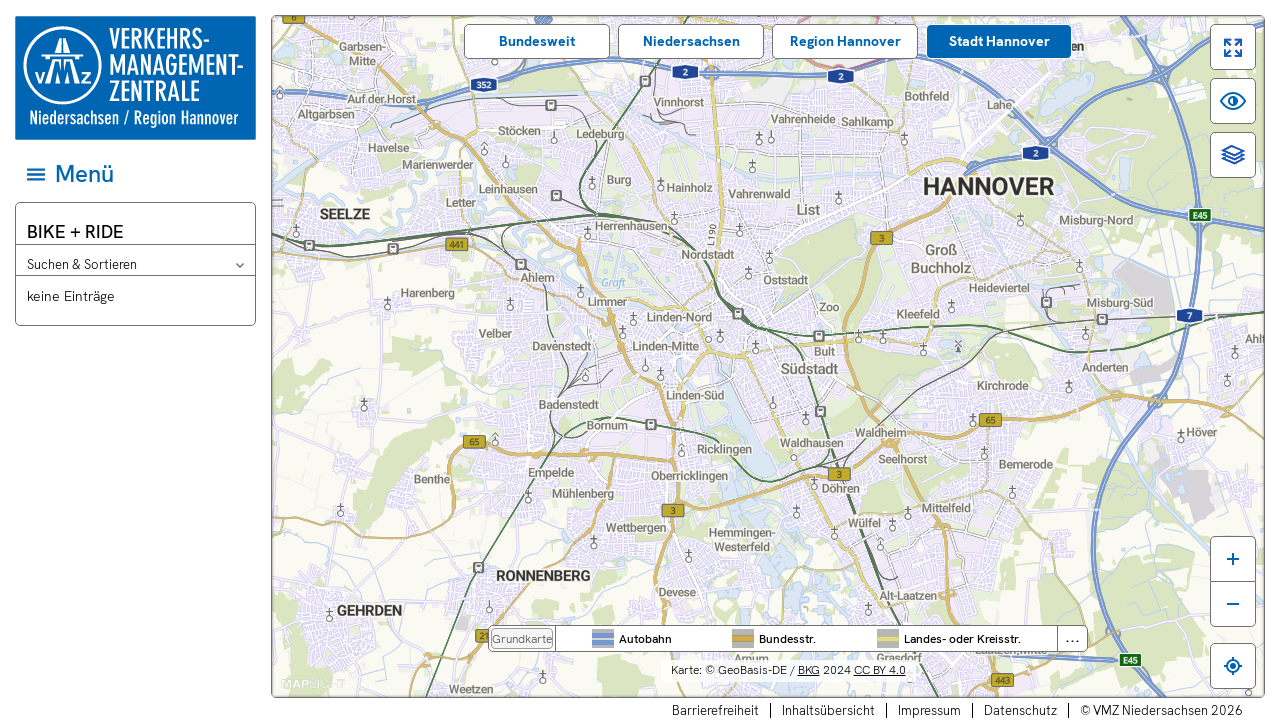

--- FILE ---
content_type: text/html; charset=utf-8
request_url: https://www.vmz-niedersachsen.de/stadt-hannover/bike-und-ride/hannover-bornum-naehe-b65-1-b-r/
body_size: 3494
content:
<!DOCTYPE html>
<html lang="de" class="no-js">
<head>

<meta charset="utf-8">
<!-- 
	VMZ Niedersachsen - TYPO3 / Mapsight - https://neonaut.de - Neonaut GmbH
	========================================================================================================

	This website is powered by TYPO3 - inspiring people to share!
	TYPO3 is a free open source Content Management Framework initially created by Kasper Skaarhoj and licensed under GNU/GPL.
	TYPO3 is copyright 1998-2026 of Kasper Skaarhoj. Extensions are copyright of their respective owners.
	Information and contribution at https://typo3.org/
-->



<title>Startseite | VMZNDS</title>
<meta http-equiv="x-ua-compatible" content="IE=edge" />
<meta name="generator" content="TYPO3 CMS" />
<meta name="description" content="Aktuelle Verkehrsmeldungen, Schulausfälle und Kamerabilder für Niedersachsen und Hannover. " />
<meta name="viewport" content="width=device-width, initial-scale=1.0" />
<meta name="robots" content="index,follow" />
<meta name="keywords" content="Niedersachsen, Schulausfall, Schulausfälle, A2, A1, A7, Autobahn, Verkehrsinformation, Baustellen Verkehrskamera, Verkehrslage, Verkehrsmeldung, Stau, Straßenbaustelle, Straßenzustand, Verkehrsbeeinflussung, Webcam, Autobahn, Bundestraße, Hannover" />
<meta property="og:locale" content="de_DE" />
<meta property="og:description" content="Aktuelle Verkehrsmeldungen, Schulausfälle und Kamerabilder für Niedersachsen und Hannover." />
<meta property="og:title" content="Startseite" />
<meta property="og:site_name" content="VMZ Niedersachsen" />
<meta property="og:type" content="website" />
<meta name="twitter:card" content="summary" />


<noscript><link rel="stylesheet" type="text/css" href="/assets/css/async.1767873763.css" media="all"></noscript>
<link rel="stylesheet" type="text/css" href="/assets/css/main.1767873765.css" media="all">

<style type="text/css">
/*<![CDATA[*/
<!-- 
/*additionalTSFEInlineStyle*/
h1 .vmznds-state--1, 
h2 .vmznds-state--1, 
h3 .vmznds-state--1, 
header .vmznds-state--1, 
.vmznds-situation--tic__shortDesc.vmznds-state.vmznds-state--0 {
  display: inline-block;
}
article.vmznds-ms3-list__main {
  width: 100%;
}
-->
/*]]>*/
</style>



<script src="/assets/js/head.1767873761.js"></script>

<script>
/*<![CDATA[*/
/*TS_inlineJS*/

            nnFeLogin = false;
            document.cookie = 'nnFeLogin=false;path=/;SameSite=Lax';


/*]]>*/
</script>


    <link rel="alternate" type="application/rss+xml" title="Verkehrsmeldungen" href="https://www.vmz-niedersachsen.de/feeds/InfoRss.xml">
    <link rel="alternate" type="application/rss+xml" title="Schulausfälle" href="https://www.vmz-niedersachsen.de/feeds/SchulRss.xml">

    <link rel="apple-touch-icon" sizes="180x180" href="/apple-touch-icon.png?v=M46RPnB3YJ">
    <link rel="icon" type="image/png" sizes="32x32" href="/favicon-32x32.png?v=M46RPnB3YJ">
    <link rel="icon" type="image/png" sizes="16x16" href="/favicon-16x16.png?v=M46RPnB3YJ">
    <link rel="manifest" href="/site.webmanifest?v=M46RPnB3YJ">
    <link rel="mask-icon" href="/safari-pinned-tab.svg?v=M46RPnB3YJ" color="#0066b4">
    <link rel="shortcut icon" href="/favicon.ico?v=M46RPnB3YJ">
    <meta name="apple-mobile-web-app-title" content="VMZ Niedersachsen">
    <meta name="application-name" content="VMZ Niedersachsen">
    <meta name="msapplication-TileColor" content="#ffffff">
    <meta name="theme-color" content="#ffffff">


<link rel="canonical" href="https://www.vmz-niedersachsen.de/stadt-hannover/bike-und-ride/hannover-bornum-naehe-b65-1-b-r/"/>

</head>
<body>














<!-- START: Mapsight embed --><!-- Mapsight SSR inactive -->            <div id="vmznds-mapsight-embed-NTI0OTYwMzY3" class="vmznds-mapsight-embed"></div>

            <script async defer>
                (function () {
                    document.addEventListener('DOMContentLoaded', function () {
                        /* https://v8.dev/blog/cost-of-javascript-2019#json */
                        var options = JSON.parse('{"magic":{"authorization":{"url":"intern\\/"},"additionalContent":[{"url":"impressum","name":"Impressum","hidden":true,"menu":"Wissenswert"},{"url":"datenschutz","name":"Datenschutz","hidden":true,"menu":"Wissenswert"},{"url":"service","name":"Service","hidden":true,"menu":"Service"},{"url":"wissenswertes","name":"Wissenswert","hidden":true,"menu":"Wissenswert"},{"name":"Z\\u00e4hlerauswertung","menu":"Radverkehr","url":"radverkehr\\/zaehler-auswertungen\\/","hidden":false,"authorization":false},{"name":"Z\\u00e4hlerabfragen","menu":"Radverkehr","url":"radverkehr\\/zaehler-abfrage\\/","hidden":false,"authorization":false},{"name":"Fahrten-Hochrechnung","menu":"Radverkehr","url":"radverkehr\\/nutzung-radnetzes\\/","hidden":false,"authorization":false},{"name":"Stauauswertung","menu":"Service","url":"wissenswertes\\/stauauswertung\\/","hidden":false,"authorization":false},{"name":"Stauprognose","menu":"Service","url":"wissenswertes\\/stauprognose\\/","hidden":false,"authorization":false},{"name":"BikeCitizens-App","menu":"Wissenswert","url":"wissenswertes\\/bikecitizens-app\\/","hidden":false,"authorization":false},{"name":"Griffigkeit","menu":"Wissenswert","url":"wissenswertes\\/griffigkeit\\/","hidden":false,"authorization":false},{"name":"\\u00d6PNV","menu":"Wissenswert","url":"wissenswertes\\/oepnv\\/","hidden":false,"authorization":false},{"name":"Apps zur Navigation","menu":"Wissenswert","url":"wissenswertes\\/apps-zur-navigation\\/","hidden":false,"authorization":false},{"name":"NUNAV-App","menu":"Wissenswert","url":"wissenswertes\\/nunav-app\\/","hidden":false,"authorization":false},{"name":"Messe","menu":"Wissenswert","url":"wissenswertes\\/messe\\/","hidden":false,"authorization":false},{"name":"Digitale Verkehrslenkung","menu":"Wissenswert","url":"wissenswertes\\/digitale-verkehrslenkung\\/","hidden":false,"authorization":false},{"name":"\\u00dcber uns","menu":"Wissenswert","url":"wissenswertes\\/ueber-uns\\/","hidden":false,"authorization":false},{"name":"Erkl\\u00e4rung zur Barrierefreiheit","menu":"Wissenswert","url":"wissenswertes\\/bitv\\/","hidden":false,"authorization":false},{"name":"Kamera-Management","menu":"Intern","url":"intern\\/webcam-management\\/","hidden":true,"authorization":true}],"topics":[{"uri":"navigation","name":"Routenplaner","menu":"Fahren","noArea":true,"type":"prerouting"},{"pageUri":"verkehrslage","uri":"verkehrsmeldungen","name":"Verkehrsmeldungen","pageName":"Verkehrslage","tagFilter":true,"distanceSort":true,"menu":"Fahren"},{"pageUri":"baustellen-aktuell","uri":"baustellen","name":"Baustellen Aktuell","maxArea":"niedersachsen","tagFilter":true,"distanceSort":true,"menu":"Fahren"},{"uri":"baustellen-vorschau","name":"Baustellen Vorschau","maxArea":"niedersachsen","tagFilter":true,"distanceSort":true,"menu":"Fahren"},{"pageUri":"park-und-ride","uri":"park-and-ride2","name":"Park + Ride","miniLegend":"<div class=\\"vmznds-legend vmznds-legend--parking\\"><span><img class=\\"vmznds-legend__icon\\" src=\\"\\/assets\\/img\\/mapsight-icons-svg\\/pundr-plain.svg\\"\\/> P+R-Anlage, <\\/span><span>Auslastung: <img class=\\"vmznds-legend__icon vmznds-legend__icon--pundr\\" src=\\"\\/assets\\/img\\/mapsight-icons-svg\\/pundr-plain.svg\\"><img class=\\"vmznds-legend__icon vmznds-legend__icon--occupation\\" src=\\"\\/assets\\/img\\/parking-dynamic\\/constant_40.png\\"> gering <\\/span><span><img class=\\"vmznds-legend__icon vmznds-legend__icon--pundr\\" src=\\"\\/assets\\/img\\/mapsight-icons-svg\\/pundr-plain.svg\\"><img class=\\"vmznds-legend__icon vmznds-legend__icon--occupation\\" src=\\"\\/assets\\/img\\/parking-dynamic\\/constant_80.png\\"> hoch <\\/span><span><img class=\\"vmznds-legend__icon vmznds-legend__icon--pundr\\" src=\\"\\/assets\\/img\\/mapsight-icons-svg\\/pundr-plain.svg\\"><img class=\\"vmznds-legend__icon vmznds-legend__icon--occupation\\" src=\\"\\/assets\\/img\\/parking-dynamic\\/constant_90.png\\"> voll <\\/span><\\/div>","menu":"Parken","maxArea":"region-hannover","distanceSort":true,"deepLinks":true,"bigMobile":true},{"pageUri":"parkleitsystem-city","uri":"parking","name":"Parkh\\u00e4user Hannover City","menu":"Parken","maxArea":"stadt-hannover","deepLinks":true,"marginal":"Bitte ber\\u00fccksichtigen Sie <br \\/>auch die P+R Anlagen <br \\/>in der Region Hannover<br><a onclick=\\"window.vmznds.goPundR();return false;\\" class=\\"vmznds-list__more-link\\" href=\\"\\/region-hannover\\/park-und-ride\\/\\">mehr ...<\\/a>"},{"pageUri":"parkhaeuser","uri":"parking","name":"Parkh\\u00e4user","menu":"Parken","maxArea":"region-hannover","distanceSort":true,"hidden":true,"deepLinks":true},{"pageUri":"bike-und-ride","uri":"bike-and-ride","name":"Bike + Ride","menu":"Radverkehr","maxArea":"region-hannover","distanceSort":true,"deepLinks":true,"bigMobile":false},{"uri":"radzaehler","name":"Z\\u00e4hlstellen\\u00fcbersicht","menu":"Radverkehr","maxArea":"niedersachsen","deepLinks":true,"bigMobile":true,"distanceSort":true},{"pageUri":"verkehrskameras","uri":"webcams","name":"Verkehrskameras","menu":"Fahren","maxArea":"region-hannover","type":"cameras","bigMobile":true,"deepLinks":true,"detailsMarginalOLD":"Die Blickrichtungen dienen als Referenz, damit Sie die aktuelle Orientierung der Kamera feststellen k\\u00f6nnen.","marginalOLD":"Die Kamerabilder werden automatisch aktualisiert. Aus Gr\\u00fcnden des Datenschutzes wurde die Aufl\\u00f6sung der Kamerabilder verringert.<br \\/>Wir bitten um Verst\\u00e4ndnis.","marginal":"Aufgrund der aktuellen Entwicklungen in Europa haben sich die Betreiber entschlossen, die WebCam-Bilder bis auf Weiteres zu deaktivieren.","detailsMarginal":"Aufgrund der aktuellen Entwicklungen in Europa haben sich die Betreiber entschlossen, die WebCam-Bilder bis auf Weiteres zu deaktivieren."},{"pageUri":"schulausfall","uri":"niedersachsen-schulausfall","name":"Schulausf\\u00e4lle","distanceSort":true,"menu":"Service","noArea":"true","type":"school","marginalDEAKTIVIERT":"Die VMZ Niedersachsen\\/Region Hannover weist darauf hin, dass beh\\u00f6rdlich gemeldete Schulausf\\u00e4lle ausschlie\\u00dflich auf der Internetseite www.vmz-niedersachsen.de und in den Verkehrsnachrichten der f\\u00fcr Niedersachsen zust\\u00e4ndigen Runfunksender verbreitet werden.<br \\/>Etwaige Schulausf\\u00e4lle, die Sie in Blogs, bei Twitter oder Facebook finden, sind von Dritten eingestellt und als nicht autorisiert anzusehen."},{"uri":"eilmeldungen","name":"Eilmeldung","pageName":"Eilmeldungen","menu":"Service","hidden":true,"noArea":true,"type":"urgent"},{"uri":"umwelt-info","name":"Verkehr \\u0026 Umwelt","menu":"Service","hidden":true,"noArea":true,"type":"info_green"},{"uri":"information","name":"Information","menu":"Service","hidden":true,"noArea":true,"type":"info_blue"},{"uri":"veranstaltungen","pageUri":"veranstaltungen","url":"\\/api\\/veranstaltungen.geojson","name":"Veranstaltungen","distanceSort":false,"menu":"Service","noArea":true,"deepContent":true,"type":"contentlist"},{"uri":"nachricht","url":"nachricht.geojson","name":"Nachricht","menu":"Service","hidden":true,"noArea":true,"deepContent":true,"type":"contentsum"}],"warnings":[]},"hostname":"www.vmz-niedersachsen.de","queryString":"page-uri=stadt-hannover\\/bike-und-ride\\/hannover-bornum-naehe-b65-1-b-r\\/","state":{"app":{"view":"fullscreen"}},"uri":"stadt-hannover\\/bike-und-ride\\/hannover-bornum-naehe-b65-1-b-r\\/"}');

                        mapsightUi.embed(
                            document.getElementById('vmznds-mapsight-embed-NTI0OTYwMzY3'),
                            options
                        );
                    });
                })();
            </script>

            <!-- END: Mapsight embed --><!-- cold cache -->

<script src="/assets/js/libs.1767873765.js"></script>
<script src="/assets/js/app.1767873799.js"></script>



</body>
</html>

--- FILE ---
content_type: text/css; charset=utf-8
request_url: https://www.vmz-niedersachsen.de/assets/css/main.1767873765.css
body_size: 24393
content:
/** @neonaut/nn_vmznds_base - v2.0.5 - 2026-01-08T12:02 @ production */
/*! PhotoSwipe main CSS by Dmitry Semenov | photoswipe.com | MIT license */.flatpickr-calendar{-webkit-animation:none;animation:none;background:transparent;background:#fff;border:0;border-radius:5px;-webkit-box-shadow:1px 0 0 #e6e6e6,-1px 0 0 #e6e6e6,0 1px 0 #e6e6e6,0 -1px 0 #e6e6e6,0 3px 13px rgba(0,0,0,.08);box-shadow:1px 0 0 #e6e6e6,-1px 0 0 #e6e6e6,0 1px 0 #e6e6e6,0 -1px 0 #e6e6e6,0 3px 13px rgba(0,0,0,.08);-webkit-box-sizing:border-box;box-sizing:border-box;direction:ltr;display:none;font-size:14px;line-height:24px;opacity:0;padding:0;position:absolute;text-align:center;-ms-touch-action:manipulation;touch-action:manipulation;visibility:hidden;width:307.875px}.flatpickr-calendar.inline,.flatpickr-calendar.open{max-height:640px;opacity:1;visibility:visible}.flatpickr-calendar.open{display:inline-block;z-index:99999}.flatpickr-calendar.animate.open{-webkit-animation:fpFadeInDown .3s cubic-bezier(.23,1,.32,1);animation:fpFadeInDown .3s cubic-bezier(.23,1,.32,1)}.flatpickr-calendar.inline{display:block;position:relative;top:2px}.flatpickr-calendar.static{position:absolute;top:calc(100% + 2px)}.flatpickr-calendar.static.open{display:block;z-index:999}.flatpickr-calendar.multiMonth .flatpickr-days .dayContainer:nth-child(n+1) .flatpickr-day.inRange:nth-child(7n+7){-webkit-box-shadow:none!important;box-shadow:none!important}.flatpickr-calendar.multiMonth .flatpickr-days .dayContainer:nth-child(n+2) .flatpickr-day.inRange:nth-child(7n+1){-webkit-box-shadow:-2px 0 0 #e6e6e6,5px 0 0 #e6e6e6;box-shadow:-2px 0 0 #e6e6e6,5px 0 0 #e6e6e6}.flatpickr-calendar .hasTime .dayContainer,.flatpickr-calendar .hasWeeks .dayContainer{border-bottom:0;border-bottom-left-radius:0;border-bottom-right-radius:0}.flatpickr-calendar .hasWeeks .dayContainer{border-left:0}.flatpickr-calendar.hasTime .flatpickr-time{border-top:1px solid #e6e6e6;height:40px}.flatpickr-calendar.noCalendar.hasTime .flatpickr-time{height:auto}.flatpickr-calendar:after,.flatpickr-calendar:before{border:solid transparent;content:"";display:block;height:0;left:22px;pointer-events:none;position:absolute;width:0}.flatpickr-calendar.arrowRight:after,.flatpickr-calendar.arrowRight:before,.flatpickr-calendar.rightMost:after,.flatpickr-calendar.rightMost:before{left:auto;right:22px}.flatpickr-calendar.arrowCenter:after,.flatpickr-calendar.arrowCenter:before{left:50%;right:50%}.flatpickr-calendar:before{border-width:5px;margin:0 -5px}.flatpickr-calendar:after{border-width:4px;margin:0 -4px}.flatpickr-calendar.arrowTop:after,.flatpickr-calendar.arrowTop:before{bottom:100%}.flatpickr-calendar.arrowTop:before{border-bottom-color:#e6e6e6}.flatpickr-calendar.arrowTop:after{border-bottom-color:#fff}.flatpickr-calendar.arrowBottom:after,.flatpickr-calendar.arrowBottom:before{top:100%}.flatpickr-calendar.arrowBottom:before{border-top-color:#e6e6e6}.flatpickr-calendar.arrowBottom:after{border-top-color:#fff}.flatpickr-calendar:focus{outline:0}.flatpickr-wrapper{display:inline-block;position:relative}.flatpickr-months{display:-webkit-box;display:-webkit-flex;display:-ms-flexbox;display:flex}.flatpickr-months .flatpickr-month{-webkit-box-flex:1;background:transparent;-webkit-flex:1;-ms-flex:1;flex:1;line-height:1;overflow:hidden;position:relative;text-align:center}.flatpickr-months .flatpickr-month,.flatpickr-months .flatpickr-next-month,.flatpickr-months .flatpickr-prev-month{fill:rgba(0,0,0,.9);color:rgba(0,0,0,.9);height:34px;-webkit-user-select:none;-moz-user-select:none;-ms-user-select:none;user-select:none}.flatpickr-months .flatpickr-next-month,.flatpickr-months .flatpickr-prev-month{cursor:pointer;padding:10px;position:absolute;text-decoration:none;top:0;z-index:3}.flatpickr-months .flatpickr-next-month.flatpickr-disabled,.flatpickr-months .flatpickr-prev-month.flatpickr-disabled{display:none}.flatpickr-months .flatpickr-next-month i,.flatpickr-months .flatpickr-prev-month i{position:relative}.flatpickr-months .flatpickr-next-month.flatpickr-prev-month,.flatpickr-months .flatpickr-prev-month.flatpickr-prev-month{left:0}.flatpickr-months .flatpickr-next-month.flatpickr-next-month,.flatpickr-months .flatpickr-prev-month.flatpickr-next-month{right:0}.flatpickr-months .flatpickr-next-month:hover,.flatpickr-months .flatpickr-prev-month:hover{color:#959ea9}.flatpickr-months .flatpickr-next-month:hover svg,.flatpickr-months .flatpickr-prev-month:hover svg{fill:#f64747}.flatpickr-months .flatpickr-next-month svg,.flatpickr-months .flatpickr-prev-month svg{height:14px;width:14px}.flatpickr-months .flatpickr-next-month svg path,.flatpickr-months .flatpickr-prev-month svg path{fill:inherit;-webkit-transition:fill .1s;transition:fill .1s}.numInputWrapper{height:auto;position:relative}.numInputWrapper input,.numInputWrapper span{display:inline-block}.numInputWrapper input{width:100%}.numInputWrapper input::-ms-clear{display:none}.numInputWrapper input::-webkit-inner-spin-button,.numInputWrapper input::-webkit-outer-spin-button{-webkit-appearance:none;margin:0}.numInputWrapper span{border:1px solid rgba(57,57,57,.15);-webkit-box-sizing:border-box;box-sizing:border-box;cursor:pointer;height:50%;line-height:50%;opacity:0;padding:0 4px 0 2px;position:absolute;right:0;width:14px}.numInputWrapper span:hover{background:rgba(0,0,0,.1)}.numInputWrapper span:active{background:rgba(0,0,0,.2)}.numInputWrapper span:after{content:"";display:block;position:absolute}.numInputWrapper span.arrowUp{border-bottom:0;top:0}.numInputWrapper span.arrowUp:after{border-bottom:4px solid rgba(57,57,57,.6);border-left:4px solid transparent;border-right:4px solid transparent;top:26%}.numInputWrapper span.arrowDown{top:50%}.numInputWrapper span.arrowDown:after{border-left:4px solid transparent;border-right:4px solid transparent;border-top:4px solid rgba(57,57,57,.6);top:40%}.numInputWrapper span svg{height:auto;width:inherit}.numInputWrapper span svg path{fill:rgba(0,0,0,.5)}.numInputWrapper:hover{background:rgba(0,0,0,.05)}.numInputWrapper:hover span{opacity:1}.flatpickr-current-month{color:inherit;display:inline-block;font-size:135%;font-weight:300;height:34px;left:12.5%;line-height:inherit;line-height:1;padding:7.48px 0 0;position:absolute;text-align:center;-webkit-transform:translateZ(0);transform:translateZ(0);width:75%}.flatpickr-current-month span.cur-month{color:inherit;display:inline-block;font-family:inherit;font-weight:700;margin-left:.5ch;padding:0}.flatpickr-current-month span.cur-month:hover{background:rgba(0,0,0,.05)}.flatpickr-current-month .numInputWrapper{display:inline-block;width:6ch;width:7ch\0}.flatpickr-current-month .numInputWrapper span.arrowUp:after{border-bottom-color:rgba(0,0,0,.9)}.flatpickr-current-month .numInputWrapper span.arrowDown:after{border-top-color:rgba(0,0,0,.9)}.flatpickr-current-month input.cur-year{-webkit-appearance:textfield;-moz-appearance:textfield;appearance:textfield;background:transparent;border:0;border-radius:0;-webkit-box-sizing:border-box;box-sizing:border-box;color:inherit;cursor:text;display:inline-block;font-family:inherit;font-size:inherit;font-weight:300;height:auto;line-height:inherit;margin:0;padding:0 0 0 .5ch;vertical-align:initial}.flatpickr-current-month input.cur-year:focus{outline:0}.flatpickr-current-month input.cur-year[disabled],.flatpickr-current-month input.cur-year[disabled]:hover{background:transparent;color:rgba(0,0,0,.5);font-size:100%;pointer-events:none}.flatpickr-current-month .flatpickr-monthDropdown-months{appearance:menulist;-webkit-appearance:menulist;-moz-appearance:menulist;background:transparent;border:none;border-radius:0;box-sizing:border-box;-webkit-box-sizing:border-box;color:inherit;cursor:pointer;font-family:inherit;font-size:inherit;font-weight:300;height:auto;line-height:inherit;margin:-1px 0 0;outline:none;padding:0 0 0 .5ch;position:relative;vertical-align:initial;width:auto}.flatpickr-current-month .flatpickr-monthDropdown-months:active,.flatpickr-current-month .flatpickr-monthDropdown-months:focus{outline:none}.flatpickr-current-month .flatpickr-monthDropdown-months:hover{background:rgba(0,0,0,.05)}.flatpickr-current-month .flatpickr-monthDropdown-months .flatpickr-monthDropdown-month{background-color:transparent;outline:none;padding:0}.flatpickr-weekdays{-webkit-box-align:center;-ms-flex-align:center;-webkit-align-items:center;align-items:center;background:transparent;height:28px;overflow:hidden;text-align:center;width:100%}.flatpickr-weekdays,.flatpickr-weekdays .flatpickr-weekdaycontainer{display:-webkit-box;display:-webkit-flex;display:-ms-flexbox;display:flex}.flatpickr-weekdays .flatpickr-weekdaycontainer,span.flatpickr-weekday{-webkit-box-flex:1;-webkit-flex:1;-ms-flex:1;flex:1}span.flatpickr-weekday{background:transparent;color:rgba(0,0,0,.54);cursor:default;display:block;font-size:90%;font-weight:bolder;line-height:1;margin:0;text-align:center}.dayContainer,.flatpickr-weeks{padding:1px 0 0}.flatpickr-days{-webkit-box-align:start;-ms-flex-align:start;-webkit-align-items:flex-start;align-items:flex-start;display:-webkit-box;display:-webkit-flex;display:-ms-flexbox;display:flex;overflow:hidden;position:relative;width:307.875px}.flatpickr-days:focus{outline:0}.dayContainer{-ms-flex-pack:justify;-webkit-box-sizing:border-box;box-sizing:border-box;display:inline-block;display:-ms-flexbox;display:-webkit-box;display:-webkit-flex;display:flex;-webkit-flex-wrap:wrap;flex-wrap:wrap;-ms-flex-wrap:wrap;-webkit-justify-content:space-around;justify-content:space-around;max-width:307.875px;min-width:307.875px;opacity:1;outline:0;padding:0;text-align:left;-webkit-transform:translateZ(0);transform:translateZ(0);width:307.875px}.dayContainer+.dayContainer{-webkit-box-shadow:-1px 0 0 #e6e6e6;box-shadow:-1px 0 0 #e6e6e6}.flatpickr-day{-ms-flex-preferred-size:14.2857143%;-webkit-box-pack:center;-ms-flex-pack:center;background:none;border:1px solid transparent;border-radius:150px;-webkit-box-sizing:border-box;box-sizing:border-box;color:#393939;cursor:pointer;display:inline-block;-webkit-flex-basis:14.2857143%;flex-basis:14.2857143%;font-weight:400;height:39px;-webkit-justify-content:center;justify-content:center;line-height:39px;margin:0;max-width:39px;position:relative;text-align:center;width:14.2857143%}.flatpickr-day.inRange,.flatpickr-day.nextMonthDay.inRange,.flatpickr-day.nextMonthDay.today.inRange,.flatpickr-day.nextMonthDay:focus,.flatpickr-day.nextMonthDay:hover,.flatpickr-day.prevMonthDay.inRange,.flatpickr-day.prevMonthDay.today.inRange,.flatpickr-day.prevMonthDay:focus,.flatpickr-day.prevMonthDay:hover,.flatpickr-day.today.inRange,.flatpickr-day:focus,.flatpickr-day:hover{background:#e6e6e6;border-color:#e6e6e6;cursor:pointer;outline:0}.flatpickr-day.today{border-color:#959ea9}.flatpickr-day.today:focus,.flatpickr-day.today:hover{background:#959ea9;border-color:#959ea9;color:#fff}.flatpickr-day.endRange,.flatpickr-day.endRange.inRange,.flatpickr-day.endRange.nextMonthDay,.flatpickr-day.endRange.prevMonthDay,.flatpickr-day.endRange:focus,.flatpickr-day.endRange:hover,.flatpickr-day.selected,.flatpickr-day.selected.inRange,.flatpickr-day.selected.nextMonthDay,.flatpickr-day.selected.prevMonthDay,.flatpickr-day.selected:focus,.flatpickr-day.selected:hover,.flatpickr-day.startRange,.flatpickr-day.startRange.inRange,.flatpickr-day.startRange.nextMonthDay,.flatpickr-day.startRange.prevMonthDay,.flatpickr-day.startRange:focus,.flatpickr-day.startRange:hover{background:#569ff7;border-color:#569ff7;-webkit-box-shadow:none;box-shadow:none;color:#fff}.flatpickr-day.endRange.startRange,.flatpickr-day.selected.startRange,.flatpickr-day.startRange.startRange{border-radius:50px 0 0 50px}.flatpickr-day.endRange.endRange,.flatpickr-day.selected.endRange,.flatpickr-day.startRange.endRange{border-radius:0 50px 50px 0}.flatpickr-day.endRange.startRange+.endRange:not(:nth-child(7n+1)),.flatpickr-day.selected.startRange+.endRange:not(:nth-child(7n+1)),.flatpickr-day.startRange.startRange+.endRange:not(:nth-child(7n+1)){-webkit-box-shadow:-10px 0 0 #569ff7;box-shadow:-10px 0 0 #569ff7}.flatpickr-day.endRange.startRange.endRange,.flatpickr-day.selected.startRange.endRange,.flatpickr-day.startRange.startRange.endRange{border-radius:50px}.flatpickr-day.inRange{border-radius:0;-webkit-box-shadow:-5px 0 0 #e6e6e6,5px 0 0 #e6e6e6;box-shadow:-5px 0 0 #e6e6e6,5px 0 0 #e6e6e6}.flatpickr-day.flatpickr-disabled,.flatpickr-day.flatpickr-disabled:hover,.flatpickr-day.nextMonthDay,.flatpickr-day.notAllowed,.flatpickr-day.notAllowed.nextMonthDay,.flatpickr-day.notAllowed.prevMonthDay,.flatpickr-day.prevMonthDay{background:transparent;border-color:transparent;color:rgba(57,57,57,.3);cursor:default}.flatpickr-day.flatpickr-disabled,.flatpickr-day.flatpickr-disabled:hover{color:rgba(57,57,57,.1);cursor:not-allowed}.flatpickr-day.week.selected{border-radius:0;-webkit-box-shadow:-5px 0 0 #569ff7,5px 0 0 #569ff7;box-shadow:-5px 0 0 #569ff7,5px 0 0 #569ff7}.flatpickr-day.hidden{visibility:hidden}.rangeMode .flatpickr-day{margin-top:1px}.flatpickr-weekwrapper{float:left}.flatpickr-weekwrapper .flatpickr-weeks{-webkit-box-shadow:1px 0 0 #e6e6e6;box-shadow:1px 0 0 #e6e6e6;padding:0 12px}.flatpickr-weekwrapper .flatpickr-weekday{float:none;line-height:28px;width:100%}.flatpickr-weekwrapper span.flatpickr-day,.flatpickr-weekwrapper span.flatpickr-day:hover{background:transparent;border:none;color:rgba(57,57,57,.3);cursor:default;display:block;max-width:none;width:100%}.flatpickr-innerContainer{display:block;display:-webkit-box;display:-webkit-flex;display:-ms-flexbox;display:flex;overflow:hidden}.flatpickr-innerContainer,.flatpickr-rContainer{-webkit-box-sizing:border-box;box-sizing:border-box}.flatpickr-rContainer{display:inline-block;padding:0}.flatpickr-time{-webkit-box-sizing:border-box;box-sizing:border-box;display:block;display:-webkit-box;display:-webkit-flex;display:-ms-flexbox;display:flex;height:0;line-height:40px;max-height:40px;outline:0;overflow:hidden;text-align:center}.flatpickr-time:after{clear:both;content:"";display:table}.flatpickr-time .numInputWrapper{-webkit-box-flex:1;-webkit-flex:1;-ms-flex:1;flex:1;float:left;height:40px;width:40%}.flatpickr-time .numInputWrapper span.arrowUp:after{border-bottom-color:#393939}.flatpickr-time .numInputWrapper span.arrowDown:after{border-top-color:#393939}.flatpickr-time.hasSeconds .numInputWrapper{width:26%}.flatpickr-time.time24hr .numInputWrapper{width:49%}.flatpickr-time input{-webkit-appearance:textfield;-moz-appearance:textfield;appearance:textfield;background:transparent;border:0;border-radius:0;-webkit-box-shadow:none;box-shadow:none;-webkit-box-sizing:border-box;box-sizing:border-box;color:#393939;font-size:14px;height:inherit;line-height:inherit;margin:0;padding:0;position:relative;text-align:center}.flatpickr-time input.flatpickr-hour{font-weight:700}.flatpickr-time input.flatpickr-minute,.flatpickr-time input.flatpickr-second{font-weight:400}.flatpickr-time input:focus{border:0;outline:0}.flatpickr-time .flatpickr-am-pm,.flatpickr-time .flatpickr-time-separator{-ms-flex-item-align:center;-webkit-align-self:center;align-self:center;color:#393939;float:left;font-weight:700;height:inherit;line-height:inherit;-webkit-user-select:none;-moz-user-select:none;-ms-user-select:none;user-select:none;width:2%}.flatpickr-time .flatpickr-am-pm{cursor:pointer;font-weight:400;outline:0;text-align:center;width:18%}.flatpickr-time .flatpickr-am-pm:focus,.flatpickr-time .flatpickr-am-pm:hover,.flatpickr-time input:focus,.flatpickr-time input:hover{background:#eee}.flatpickr-input[readonly]{cursor:pointer}@-webkit-keyframes fpFadeInDown{0%{opacity:0;-webkit-transform:translate3d(0,-20px,0);transform:translate3d(0,-20px,0)}to{opacity:1;-webkit-transform:translateZ(0);transform:translateZ(0)}}@keyframes fpFadeInDown{0%{opacity:0;-webkit-transform:translate3d(0,-20px,0);transform:translate3d(0,-20px,0)}to{opacity:1;-webkit-transform:translateZ(0);transform:translateZ(0)}}.flatpickr-confirm{align-items:center;background:rgba(0,0,0,.06);cursor:pointer;display:flex;height:40px;justify-content:center;max-height:0;visibility:hidden}.flatpickr-confirm svg path{fill:inherit}.flatpickr-confirm.darkTheme{fill:#fff;color:#fff}.flatpickr-confirm.visible{max-height:40px;visibility:visible}.flatpickr-monthSelect-months{flex-wrap:wrap;margin:10px 1px 3px}.flatpickr-monthSelect-month{-webkit-box-pack:center;-ms-flex-pack:center;background:none;border:1px solid transparent;border-radius:4px;-webkit-box-sizing:border-box;box-sizing:border-box;color:#393939;cursor:pointer;display:inline-block;font-weight:400;justify-content:center;-webkit-justify-content:center;margin:.5px;padding:10px;position:relative;text-align:center;width:33%}.flatpickr-monthSelect-month.flatpickr-disabled{color:#eee}.flatpickr-monthSelect-month.flatpickr-disabled:focus,.flatpickr-monthSelect-month.flatpickr-disabled:hover{background:none!important;cursor:not-allowed}.flatpickr-monthSelect-theme-dark{background:#3f4458}.flatpickr-monthSelect-theme-dark .flatpickr-current-month input.cur-year{color:#fff}.flatpickr-monthSelect-theme-dark .flatpickr-months .flatpickr-next-month,.flatpickr-monthSelect-theme-dark .flatpickr-months .flatpickr-prev-month{fill:#fff;color:#fff}.flatpickr-monthSelect-theme-dark .flatpickr-monthSelect-month{color:hsla(0,0%,100%,.95)}.flatpickr-monthSelect-month.today{border-color:#959ea9}.flatpickr-monthSelect-month.inRange,.flatpickr-monthSelect-month.inRange.today,.flatpickr-monthSelect-month:focus,.flatpickr-monthSelect-month:hover{background:#e6e6e6;border-color:#e6e6e6;cursor:pointer;outline:0}.flatpickr-monthSelect-theme-dark .flatpickr-monthSelect-month.inRange,.flatpickr-monthSelect-theme-dark .flatpickr-monthSelect-month:focus,.flatpickr-monthSelect-theme-dark .flatpickr-monthSelect-month:hover{background:#646c8c;border-color:#646c8c}.flatpickr-monthSelect-month.today:focus,.flatpickr-monthSelect-month.today:hover{background:#959ea9;border-color:#959ea9;color:#fff}.flatpickr-monthSelect-month.endRange,.flatpickr-monthSelect-month.selected,.flatpickr-monthSelect-month.startRange{background-color:#569ff7;border-color:#569ff7;box-shadow:none;color:#fff}.flatpickr-monthSelect-month.startRange{border-radius:50px 0 0 50px}.flatpickr-monthSelect-month.endRange{border-radius:0 50px 50px 0}.flatpickr-monthSelect-month.startRange.endRange{border-radius:50px}.flatpickr-monthSelect-month.inRange{border-radius:0;box-shadow:-5px 0 0 #e6e6e6,5px 0 0 #e6e6e6}.flatpickr-monthSelect-theme-dark .flatpickr-monthSelect-month.endRange,.flatpickr-monthSelect-theme-dark .flatpickr-monthSelect-month.selected,.flatpickr-monthSelect-theme-dark .flatpickr-monthSelect-month.startRange{background:#80cbc4;border-color:#80cbc4;-webkit-box-shadow:none;box-shadow:none;color:#fff}/*! normalize.css v8.0.1 | MIT License | github.com/necolas/normalize.css */html{line-height:1.15}body{margin:0}main{display:block}h1{font-size:2em;margin:.67em 0}hr{box-sizing:content-box;height:0;overflow:visible}pre{font-family:monospace,monospace;font-size:1em}a{background-color:transparent}abbr[title]{border-bottom:none;text-decoration:underline;text-decoration:underline dotted}b,strong{font-weight:bolder}code,kbd,samp{font-family:monospace,monospace;font-size:1em}small{font-size:80%}sub,sup{font-size:75%;line-height:0;position:relative;vertical-align:baseline}sub{bottom:-.25em}sup{top:-.5em}img{border-style:none}button,input,optgroup,select,textarea{font-family:inherit;font-size:100%;line-height:1.15;margin:0}button,input{overflow:visible}button,select{text-transform:none}[type=button],[type=reset],[type=submit],button{-webkit-appearance:button}[type=button]::-moz-focus-inner,[type=reset]::-moz-focus-inner,[type=submit]::-moz-focus-inner,button::-moz-focus-inner{border-style:none;padding:0}[type=button]:-moz-focusring,[type=reset]:-moz-focusring,[type=submit]:-moz-focusring,button:-moz-focusring{outline:1px dotted ButtonText}fieldset{padding:.35em .75em .625em}legend{box-sizing:border-box;color:inherit;display:table;max-width:100%;padding:0;white-space:normal}progress{vertical-align:baseline}textarea{overflow:auto}[type=checkbox],[type=radio]{box-sizing:border-box;padding:0}[type=number]::-webkit-inner-spin-button,[type=number]::-webkit-outer-spin-button{height:auto}[type=search]{-webkit-appearance:textfield;outline-offset:-2px}[type=search]::-webkit-search-decoration{-webkit-appearance:none}::-webkit-file-upload-button{-webkit-appearance:button;font:inherit}details{display:block}summary{display:list-item}.pswp,[hidden],template{display:none}.pswp{-webkit-text-size-adjust:100%;-webkit-backface-visibility:hidden;height:100%;left:0;outline:none;overflow:hidden;position:absolute;top:0;-ms-touch-action:none;touch-action:none;width:100%;z-index:1500}.pswp *{box-sizing:border-box}.pswp img{max-width:none}.pswp--animate_opacity{opacity:.001;transition:opacity 333ms cubic-bezier(.4,0,.22,1);will-change:opacity}.pswp--open{display:block}.pswp--zoom-allowed .pswp__img{cursor:-webkit-zoom-in;cursor:-moz-zoom-in;cursor:zoom-in}.pswp--zoomed-in .pswp__img{cursor:-webkit-grab;cursor:-moz-grab;cursor:grab}.pswp--dragging .pswp__img{cursor:-webkit-grabbing;cursor:-moz-grabbing;cursor:grabbing}.pswp__bg{-webkit-backface-visibility:hidden;background:#000;opacity:0;transform:translateZ(0)}.pswp__bg,.pswp__scroll-wrap{height:100%;left:0;position:absolute;top:0;width:100%}.pswp__scroll-wrap{overflow:hidden}.pswp__container,.pswp__zoom-wrap{bottom:0;left:0;position:absolute;right:0;top:0;-ms-touch-action:none;touch-action:none}.pswp__container,.pswp__img{-webkit-tap-highlight-color:rgba(0,0,0,0);-webkit-touch-callout:none;-webkit-user-select:none;-moz-user-select:none;user-select:none}.pswp__zoom-wrap{position:absolute;-webkit-transform-origin:left top;-moz-transform-origin:left top;-ms-transform-origin:left top;transform-origin:left top;transition:transform 333ms cubic-bezier(.4,0,.22,1);width:100%}.pswp__bg{transition:opacity 333ms cubic-bezier(.4,0,.22,1);will-change:opacity}.pswp--animated-in .pswp__bg,.pswp--animated-in .pswp__zoom-wrap{-webkit-transition:none;transition:none}.pswp__container,.pswp__zoom-wrap{-webkit-backface-visibility:hidden}.pswp__item{bottom:0;overflow:hidden;right:0}.pswp__img,.pswp__item{left:0;position:absolute;top:0}.pswp__img{height:auto;width:auto}.pswp__img--placeholder{-webkit-backface-visibility:hidden}.pswp__img--placeholder--blank{background:#222}.pswp--ie .pswp__img{height:auto!important;left:0;top:0;width:100%!important}.pswp__error-msg{color:#ccc;font-size:14px;left:0;line-height:16px;margin-top:-8px;position:absolute;text-align:center;top:50%;width:100%}.pswp__error-msg a{color:#ccc;text-decoration:underline}/*! PhotoSwipe Default UI CSS by Dmitry Semenov | photoswipe.com | MIT license */.pswp__button{-webkit-appearance:none;background:none;border:0;box-shadow:none;cursor:pointer;display:block;float:right;height:44px;margin:0;opacity:.75;overflow:visible;padding:0;position:relative;transition:opacity .2s;width:44px}.pswp__button:focus,.pswp__button:hover{opacity:1}.pswp__button:active{opacity:.9;outline:none}.pswp__button::-moz-focus-inner{border:0;padding:0}.pswp__ui--over-close .pswp__button--close{opacity:1}.pswp__button,.pswp__button--arrow--left:before,.pswp__button--arrow--right:before{background:url(/assets/img/photoswipe/default-skin.png) 0 0 no-repeat;background-size:264px 88px;height:44px;width:44px}@media (-webkit-min-device-pixel-ratio:1.1),(min-resolution:1.1dppx),(min-resolution:105dpi){.pswp--svg .pswp__button,.pswp--svg .pswp__button--arrow--left:before,.pswp--svg .pswp__button--arrow--right:before{background-image:url(/assets/img/photoswipe/default-skin.svg)}.pswp--svg .pswp__button--arrow--left,.pswp--svg .pswp__button--arrow--right{background:none}}.pswp__button--close{background-position:0 -44px}.pswp__button--share{background-position:-44px -44px}.pswp__button--fs{display:none}.pswp--supports-fs .pswp__button--fs{display:block}.pswp--fs .pswp__button--fs{background-position:-44px 0}.pswp__button--zoom{background-position:-88px 0;display:none}.pswp--zoom-allowed .pswp__button--zoom{display:block}.pswp--zoomed-in .pswp__button--zoom{background-position:-132px 0}.pswp--touch .pswp__button--arrow--left,.pswp--touch .pswp__button--arrow--right{visibility:hidden}.pswp__button--arrow--left,.pswp__button--arrow--right{background:none;height:100px;margin-top:-50px;position:absolute;top:50%;width:70px}.pswp__button--arrow--left{left:0}.pswp__button--arrow--right{right:0}.pswp__button--arrow--left:before,.pswp__button--arrow--right:before{background-color:rgba(0,0,0,.3);content:"";height:30px;position:absolute;top:35px;width:32px}.pswp__button--arrow--left:before{background-position:-138px -44px;left:6px}.pswp__button--arrow--right:before{background-position:-94px -44px;right:6px}.pswp__counter,.pswp__share-modal{-webkit-user-select:none;-moz-user-select:none;user-select:none}.pswp__share-modal{-webkit-backface-visibility:hidden;background:rgba(0,0,0,.5);display:block;height:100%;left:0;opacity:0;padding:10px;position:absolute;top:0;transition:opacity .25s ease-out;width:100%;will-change:opacity;z-index:1600}.pswp__share-modal--hidden{display:none}.pswp__share-tooltip{-webkit-backface-visibility:hidden;background:#fff;border-radius:2px;box-shadow:0 2px 5px rgba(0,0,0,.25);display:block;position:absolute;right:44px;top:56px;transform:translateY(6px);transition:transform .25s;width:auto;will-change:transform;z-index:1620}.pswp__share-tooltip a{display:block;font-size:14px;line-height:18px;padding:8px 12px}.pswp__share-tooltip a,.pswp__share-tooltip a:hover{color:#000;text-decoration:none}.pswp__share-tooltip a:first-child{border-radius:2px 2px 0 0}.pswp__share-tooltip a:last-child{border-radius:0 0 2px 2px}.pswp__share-modal--fade-in{opacity:1}.pswp__share-modal--fade-in .pswp__share-tooltip{transform:translateY(0)}.pswp--touch .pswp__share-tooltip a{padding:16px 12px}a.pswp__share--facebook:before{border:6px solid transparent;border-bottom-color:#fff;content:"";display:block;height:0;-webkit-pointer-events:none;-moz-pointer-events:none;pointer-events:none;position:absolute;right:15px;top:-12px;width:0}a.pswp__share--facebook:hover{background:#3e5c9a;color:#fff}a.pswp__share--facebook:hover:before{border-bottom-color:#3e5c9a}a.pswp__share--twitter:hover{background:#55acee;color:#fff}a.pswp__share--pinterest:hover{background:#ccc;color:#ce272d}a.pswp__share--download:hover{background:#ddd}.pswp__counter{color:#fff;font-size:13px;height:44px;left:0;line-height:44px;opacity:.75;padding:0 10px;position:absolute;top:0}.pswp__caption{bottom:0;left:0;min-height:44px;position:absolute;width:100%}.pswp__caption small{color:#bbb;font-size:11px}.pswp__caption__center{color:#ccc;font-size:13px;line-height:20px;margin:0 auto;max-width:420px;padding:10px;text-align:left}.pswp__caption--empty{display:none}.pswp__caption--fake{visibility:hidden}.pswp__preloader{direction:ltr;height:44px;left:50%;margin-left:-22px;opacity:0;position:absolute;top:0;transition:opacity .25s ease-out;width:44px;will-change:opacity}.pswp__preloader__icn{height:20px;margin:12px;width:20px}.pswp__preloader--active{opacity:1}.pswp__preloader--active .pswp__preloader__icn{background:url(/assets/img/photoswipe/preloader.gif) 0 0 no-repeat}.pswp--css_animation .pswp__preloader--active{opacity:1}.pswp--css_animation .pswp__preloader--active .pswp__preloader__icn{animation:clockwise .5s linear infinite}.pswp--css_animation .pswp__preloader--active .pswp__preloader__donut{animation:donut-rotate 1s cubic-bezier(.4,0,.22,1) infinite}.pswp--css_animation .pswp__preloader__icn{background:none;height:14px;left:15px;margin:0;opacity:.75;position:absolute;top:15px;width:14px}.pswp--css_animation .pswp__preloader__cut{height:14px;overflow:hidden;position:relative;width:7px}.pswp--css_animation .pswp__preloader__donut{background:none;border-color:#fff #fff transparent transparent;border-radius:50%;border-style:solid;border-width:2px;box-sizing:border-box;height:14px;left:0;margin:0;position:absolute;top:0;width:14px}@media screen and (max-width:1024px){.pswp__preloader{float:right;left:auto;margin:0;position:relative;top:auto}}@keyframes clockwise{0%{transform:rotate(0deg)}to{transform:rotate(1turn)}}@keyframes donut-rotate{0%{transform:rotate(0)}50%{transform:rotate(-140deg)}to{transform:rotate(0)}}.pswp__ui{-webkit-font-smoothing:auto;opacity:1;visibility:visible;z-index:1550}.pswp__top-bar{height:44px;left:0;position:absolute;top:0;width:100%}.pswp--has_mouse .pswp__button--arrow--left,.pswp--has_mouse .pswp__button--arrow--right,.pswp__caption,.pswp__top-bar{-webkit-backface-visibility:hidden;transition:opacity 333ms cubic-bezier(.4,0,.22,1);will-change:opacity}.pswp--has_mouse .pswp__button--arrow--left,.pswp--has_mouse .pswp__button--arrow--right{visibility:visible}.pswp__caption,.pswp__top-bar{background-color:rgba(0,0,0,.5)}.pswp__ui--fit .pswp__caption,.pswp__ui--fit .pswp__top-bar{background-color:rgba(0,0,0,.3)}.pswp__ui--idle .pswp__button--arrow--left,.pswp__ui--idle .pswp__button--arrow--right,.pswp__ui--idle .pswp__top-bar{opacity:0}.pswp__ui--hidden .pswp__button--arrow--left,.pswp__ui--hidden .pswp__button--arrow--right,.pswp__ui--hidden .pswp__caption,.pswp__ui--hidden .pswp__top-bar{opacity:.001}.pswp__ui--one-slide .pswp__button--arrow--left,.pswp__ui--one-slide .pswp__button--arrow--right,.pswp__ui--one-slide .pswp__counter{display:none}.pswp__element--disabled{display:none!important}.pswp--minimal--dark .pswp__top-bar{background:none}.ol-box{border:2px solid blue;border-radius:2px;box-sizing:border-box}.ol-mouse-position{position:absolute;right:8px;top:8px}.ol-scale-line{background:rgba(0,60,136,.3);border-radius:4px;bottom:8px;left:8px;padding:2px;position:absolute}.ol-scale-line-inner{border:1px solid #eee;border-top:none;color:#eee;font-size:10px;margin:1px;text-align:center;will-change:contents,width}.ol-overlay-container{will-change:left,right,top,bottom}.ol-unsupported{display:none}.ol-unselectable,.ol-viewport{-webkit-touch-callout:none;-webkit-tap-highlight-color:rgba(0,0,0,0);-webkit-user-select:none;-moz-user-select:none;-ms-user-select:none;user-select:none}.ol-selectable{-webkit-touch-callout:default;-webkit-user-select:auto;-moz-user-select:auto;-ms-user-select:auto;user-select:auto}.ol-grabbing{cursor:-webkit-grabbing;cursor:-moz-grabbing;cursor:grabbing}.ol-grab{cursor:move;cursor:-webkit-grab;cursor:-moz-grab;cursor:grab}.ol-control{background-color:hsla(0,0%,100%,.4);border-radius:4px;padding:2px;position:absolute}.ol-control:hover{background-color:hsla(0,0%,100%,.6)}.ol-zoom{left:.5em;top:.5em}.ol-rotate{right:.5em;top:.5em;transition:opacity .25s linear,visibility 0s linear}.ol-rotate.ol-hidden{opacity:0;transition:opacity .25s linear,visibility 0s linear .25s;visibility:hidden}.ol-zoom-extent{left:.5em;top:4.643em}.ol-full-screen{right:.5em;top:.5em}@media print{.ol-control{display:none}}.ol-control button{background-color:rgba(0,60,136,.5);border:none;border-radius:2px;color:#fff;display:block;font-size:1.14em;font-weight:700;height:1.375em;line-height:.4em;margin:1px;padding:0;text-align:center;text-decoration:none;width:1.375em}.ol-control button::-moz-focus-inner{border:none;padding:0}.ol-zoom-extent button{line-height:1.4em}.ol-compass{display:block;font-size:1.2em;font-weight:400;will-change:transform}.ol-touch .ol-control button{font-size:1.5em}.ol-touch .ol-zoom-extent{top:5.5em}.ol-control button:focus,.ol-control button:hover{background-color:rgba(0,60,136,.7);text-decoration:none}.ol-zoom .ol-zoom-in{border-radius:2px 2px 0 0}.ol-zoom .ol-zoom-out{border-radius:0 0 2px 2px}.ol-attribution{bottom:.5em;max-width:calc(100% - 1.3em);right:.5em;text-align:right}.ol-attribution ul{color:#000;font-size:.7rem;line-height:1.375em;margin:0;padding:0 .5em;text-shadow:0 0 2px #fff}.ol-attribution li{display:inline;line-height:inherit;list-style:none}.ol-attribution li:not(:last-child):after{content:" "}.ol-attribution img{max-height:2em;max-width:inherit;vertical-align:middle}.ol-attribution button,.ol-attribution ul{display:inline-block}.ol-attribution.ol-collapsed ul{display:none}.ol-attribution.ol-logo-only ul{display:block}.ol-attribution:not(.ol-collapsed){background:hsla(0,0%,100%,.8)}.ol-attribution.ol-uncollapsible{border-radius:4px 0 0;bottom:0;height:1.1em;line-height:1em;right:0}.ol-attribution.ol-logo-only{background:transparent;bottom:.4em;height:1.1em;line-height:1em}.ol-attribution.ol-uncollapsible img{margin-top:-.2em;max-height:1.6em}.ol-attribution.ol-logo-only button,.ol-attribution.ol-uncollapsible button{display:none}.ol-zoomslider{height:200px;left:.5em;top:4.5em}.ol-zoomslider button{height:10px;position:relative}.ol-touch .ol-zoomslider{top:5.5em}.ol-overviewmap{bottom:.5em;left:.5em}.ol-overviewmap.ol-uncollapsible{border-radius:0 4px 0 0;bottom:0;left:0}.ol-overviewmap .ol-overviewmap-map,.ol-overviewmap button{display:inline-block}.ol-overviewmap .ol-overviewmap-map{border:1px solid #7b98bc;height:150px;margin:2px;width:150px}.ol-overviewmap:not(.ol-collapsed) button{bottom:1px;left:2px;position:absolute}.ol-overviewmap.ol-collapsed .ol-overviewmap-map,.ol-overviewmap.ol-uncollapsible button{display:none}.ol-overviewmap:not(.ol-collapsed){background:hsla(0,0%,100%,.8)}.ol-overviewmap-box{border:2px dotted rgba(0,60,136,.7)}.ol-overviewmap .ol-overviewmap-box:hover{cursor:move}.ms3-input-container{position:relative;z-index:2}.ms3-input-container__element{-webkit-appearance:none!important;background:#fff;border:1px solid #707070;border-radius:4px;box-sizing:border-box!important;color:#222;padding:6px 40px 2px 8px;vertical-align:top;width:100%}.ms3-input-container__reset-button{position:absolute;right:0;top:0}.ms3-timefilter{border-bottom:1px solid #707070;padding:1em 6px}.ms3-timefilter input{border:1px solid #707070;display:inline-block;margin-bottom:7px;padding:5px 6px;text-align:center;width:44%}.ms3-app-overlay{align-items:center;background-color:rgba(9,15,21,.75);bottom:0;display:flex;justify-content:center;left:0;position:fixed;right:0;top:0;z-index:500}@media (min-width:0px) and (max-width:767px){.ms3-app-overlay{align-items:flex-start}}.ms3-attribution{background:hsla(0,0%,100%,.5);border-top-left-radius:3px;font-size:14px;line-height:1;max-width:calc(100% - 15px);min-height:22px;padding:4px 10px;pointer-events:auto}.ms3-attribution a,.ms3-attribution button{color:inherit;text-decoration:underline}.ms3-attribution button{background:transparent;border:0;padding:0}.ms3-attribution__entries{display:block;list-style:none;margin:0;padding:0}.ms3-attribution__entry{display:inline-block}.ms3-attribution__entry:not(:last-child):after{content:", ";margin-right:4px}.ms3-modal .ms3-attribution:nth-child(2){margin-top:20px}.ms3-mini-legend{background:#fff;border:1px solid #707070;display:flex;flex-direction:row;pointer-events:auto}.ms3-mini-legend button,.ms3-mini-legend select{background:#fff;border:none;margin:0}.ms3-mini-legend select{height:100%}.ms3-mini-legend select[disabled]{-webkit-appearance:none;background-color:#fff}.ms3-mini-legend__legend,.ms3-mini-legend__more,.ms3-mini-legend__select{display:inline-block;padding:5px}.ms3-mini-legend__select{border-right:1px solid #707070;font-size:16px}.ms3-mini-legend__more{border-left:1px solid #707070;font-weight:700}.ms3-mini-legend__legend{display:flex;flex-grow:1;flex-shrink:1}.ms3-dialog-close-button{background:transparent url(../img/mapsight-ui/reset.svg) no-repeat 13px 10px;border-bottom:1px solid hsla(0,0%,100%,.01);border-left:1px solid hsla(0,0%,100%,.01);border-radius:0 4px 0 4px;border-right-width:0;border-top-width:0;height:34px;position:absolute;right:0;top:0;transition:background .2s ease-in-out,border .2s ease-in-out;width:42px}.ms3-dialog-close-button:focus,.ms3-dialog-close-button:hover{background-color:#f2f2f2;border-bottom:1px solid #707070;border-left:1px solid #707070}.no-js .ms3-dialog-close-button{display:none!important}@media print{.ms3-dialog-close-button{display:none!important}}.ms3-feature-link{background:transparent no-repeat 50%;border:1px solid #ccc;border-radius:3px;display:block;float:left;height:40px;margin:7px 10px 15px 0;padding:0;transition:background .3s ease-in-out;width:56px}.ms3-feature-link:focus,.ms3-feature-link:hover{background-color:#fff}.ms3-feature-link--map{background-image:url(../img/mapsight-ui/map.svg);display:none}.js .ms3-wrapper--mobile .ms3-feature-link--map{display:block;float:right;height:48px;margin:0;width:48px}.ms3-feature-link--share{background-image:url(../img/mapsight-ui/sharing.png)}.ms3-feature-link--print{background-image:url(../img/mapsight-ui/print.png)}.no-js .ms3-feature-link--print{display:none}@media print{.ms3-feature-link{display:none!important}}.ms3-feature-selection-info{background:#fff;position:relative;transition:height .3s linear}.ms3-feature-selection-info h3,.ms3-feature-selection-info h4{margin-top:0}.ms3-wrapper--desktop .ms3-feature-selection-info__wrapper,.ms3-wrapper--fullscreen .ms3-feature-selection-info__wrapper{height:100%}.js .ms3-wrapper--mapOnly .ms3-feature-selection-info__wrapper{height:240px}.js .ms3-wrapper--desktop .ms3-feature-selection-info__wrapper,.js .ms3-wrapper--fullscreen .ms3-feature-selection-info__wrapper{width:240px}.ms3-wrapper--desktop .ms3-feature-selection-info__content,.ms3-wrapper--fullscreen .ms3-feature-selection-info__content,.ms3-wrapper--mapOnly .ms3-feature-selection-info__content{padding:0 15px 20px}.ms3-feature-selection-info__close-button{background:transparent;border:0;display:block;height:25px;margin-right:10px;margin-top:10px;opacity:1;position:absolute;right:0;top:0;transition:opacity .1s ease-in-out;transition-delay:.3s;width:25px;z-index:3}.ms3-feature-selection-info__close-button:after,.ms3-feature-selection-info__close-button:before{background:#0066b4;border-radius:2px;content:"";display:block;height:3px;position:absolute;right:2px;top:11px;transform:rotate(-45deg);width:20px}.ms3-feature-selection-info__close-button:after{transform:rotate(45deg)}.ms3-feature-selection-info__close-button:focus:after,.ms3-feature-selection-info__close-button:focus:before,.ms3-feature-selection-info__close-button:hover:after,.ms3-feature-selection-info__close-button:hover:before{background:#c00}.ms3-panel--empty .ms3-feature-selection-info__close-button{opacity:0;transition-delay:0ms}.no-js .ms3-feature-selection-info__close-button{display:none!important}@media print{.ms3-feature-selection-info__close-button{display:none!important}}.ms3-feature-selection-info__header{padding:15px 50px 12px 15px}.ms3-wrapper--desktop .ms3-feature-selection-info,.ms3-wrapper--fullscreen .ms3-feature-selection-info,.ms3-wrapper--mapOnly .ms3-feature-selection-info--select{border-radius:3px;height:100%;overflow:hidden;padding:0}.ms3-wrapper--desktop .ms3-feature-selection-info,.ms3-wrapper--fullscreen .ms3-feature-selection-info{height:calc(100% - 20px);margin:10px}.ms3-wrapper--mapOnly .ms3-feature-selection-info--highlight{padding:10px}.ms3-features-sorting{margin:10px 0 0;position:absolute;right:0;text-align:right;top:0}.ms3-features-sorting select{display:block;font-size:16px;margin:5px 0 5px 3px;width:100%}.ms3-features-sorting__panel{background:#fff;border:1px solid #707070;box-shadow:-1px 3px 10px -6px #000;margin-top:10px;padding:12px 20px 12px 10px;text-align:left}.ms3-wrapper--mobile .ms3-features-sorting{margin-top:7px}.ms3-flex{align-content:stretch;display:flex}.ms3-flex--column{flex-direction:column}.ms3-flex--row{flex-direction:row}.ms3-flex-grow{flex-grow:1}.ms3-flex-no-shrink{flex-shrink:0}@media print{.ms3-flex{display:block!important}}[class*=ms3-hint--]{display:inline-block;position:relative}[class*=ms3-hint--]:after,[class*=ms3-hint--]:before{opacity:0;pointer-events:none;position:absolute;-webkit-transform:translateZ(0);-moz-transform:translateZ(0);transform:translateZ(0);-webkit-transition:.3s ease;-moz-transition:.3s ease;transition:.3s ease;-webkit-transition-delay:0ms;-moz-transition-delay:0ms;transition-delay:0ms;visibility:hidden;z-index:1000000}[class*=ms3-hint--]:hover:after,[class*=ms3-hint--]:hover:before{opacity:1;-webkit-transition-delay:.1s;-moz-transition-delay:.1s;transition-delay:.1s;visibility:visible}[class*=ms3-hint--]:before{background:transparent;border:6px solid transparent;content:"";position:absolute;z-index:1000001}[class*=ms3-hint--]:after{background:#165a7e;color:#fff;font-family:PTSansRegular,Helvetica,Arial,sans-serif;font-size:12px;line-height:12px;padding:8px 10px;white-space:nowrap}[class*=ms3-hint--][aria-label]:after{content:attr(aria-label)}[class*=ms3-hint--][data-hint]:after{content:attr(data-hint)}[aria-label=""]:after,[aria-label=""]:before,[data-hint=""]:after,[data-hint=""]:before{display:none!important}.ms3-hint--top-left:before,.ms3-hint--top-right:before,.ms3-hint--top:before{border-top-color:#165a7e}.ms3-hint--bottom-left:before,.ms3-hint--bottom-right:before,.ms3-hint--bottom:before{border-bottom-color:#165a7e}.ms3-hint--left:before{border-left-color:#165a7e}.ms3-hint--right:before{border-right-color:#165a7e}.ms3-hint--top:before{margin-bottom:-11px}.ms3-hint--top:after,.ms3-hint--top:before{bottom:100%;left:50%}.ms3-hint--top:before{left:calc(50% - 6px)}.ms3-hint--top:after{-webkit-transform:translateX(-50%);-moz-transform:translateX(-50%);transform:translateX(-50%)}.ms3-hint--top:hover:before{-webkit-transform:translateY(-8px);-moz-transform:translateY(-8px);transform:translateY(-8px)}.ms3-hint--top:hover:after{-webkit-transform:translateX(-50%) translateY(-8px);-moz-transform:translateX(-50%) translateY(-8px);transform:translateX(-50%) translateY(-8px)}.ms3-hint--bottom:before{margin-top:-11px}.ms3-hint--bottom:after,.ms3-hint--bottom:before{left:50%;top:100%}.ms3-hint--bottom:before{left:calc(50% - 6px)}.ms3-hint--bottom:after{-webkit-transform:translateX(-50%);-moz-transform:translateX(-50%);transform:translateX(-50%)}.ms3-hint--bottom:hover:before{-webkit-transform:translateY(8px);-moz-transform:translateY(8px);transform:translateY(8px)}.ms3-hint--bottom:hover:after{-webkit-transform:translateX(-50%) translateY(8px);-moz-transform:translateX(-50%) translateY(8px);transform:translateX(-50%) translateY(8px)}.ms3-hint--right:before{margin-bottom:-6px;margin-left:-11px}.ms3-hint--right:after{margin-bottom:-14px}.ms3-hint--right:after,.ms3-hint--right:before{bottom:50%;left:100%}.ms3-hint--right:hover:after,.ms3-hint--right:hover:before{-webkit-transform:translateX(8px);-moz-transform:translateX(8px);transform:translateX(8px)}.ms3-hint--left:before{margin-bottom:-6px;margin-right:-11px}.ms3-hint--left:after{margin-bottom:-14px}.ms3-hint--left:after,.ms3-hint--left:before{bottom:50%;right:100%}.ms3-hint--left:hover:after,.ms3-hint--left:hover:before{-webkit-transform:translateX(-8px);-moz-transform:translateX(-8px);transform:translateX(-8px)}.ms3-hint--top-left:before{margin-bottom:-11px}.ms3-hint--top-left:after,.ms3-hint--top-left:before{bottom:100%;left:50%}.ms3-hint--top-left:before{left:calc(50% - 6px)}.ms3-hint--top-left:after{margin-left:12px;-webkit-transform:translateX(-100%);-moz-transform:translateX(-100%);transform:translateX(-100%)}.ms3-hint--top-left:hover:before{-webkit-transform:translateY(-8px);-moz-transform:translateY(-8px);transform:translateY(-8px)}.ms3-hint--top-left:hover:after{-webkit-transform:translateX(-100%) translateY(-8px);-moz-transform:translateX(-100%) translateY(-8px);transform:translateX(-100%) translateY(-8px)}.ms3-hint--top-right:before{margin-bottom:-11px}.ms3-hint--top-right:after,.ms3-hint--top-right:before{bottom:100%;left:50%}.ms3-hint--top-right:before{left:calc(50% - 6px)}.ms3-hint--top-right:after{margin-left:-12px;-webkit-transform:translateX(0);-moz-transform:translateX(0);transform:translateX(0)}.ms3-hint--top-right:hover:after,.ms3-hint--top-right:hover:before{-webkit-transform:translateY(-8px);-moz-transform:translateY(-8px);transform:translateY(-8px)}.ms3-hint--bottom-left:before{margin-top:-11px}.ms3-hint--bottom-left:after,.ms3-hint--bottom-left:before{left:50%;top:100%}.ms3-hint--bottom-left:before{left:calc(50% - 6px)}.ms3-hint--bottom-left:after{margin-left:12px;-webkit-transform:translateX(-100%);-moz-transform:translateX(-100%);transform:translateX(-100%)}.ms3-hint--bottom-left:hover:before{-webkit-transform:translateY(8px);-moz-transform:translateY(8px);transform:translateY(8px)}.ms3-hint--bottom-left:hover:after{-webkit-transform:translateX(-100%) translateY(8px);-moz-transform:translateX(-100%) translateY(8px);transform:translateX(-100%) translateY(8px)}.ms3-hint--bottom-right:before{margin-top:-11px}.ms3-hint--bottom-right:after,.ms3-hint--bottom-right:before{left:50%;top:100%}.ms3-hint--bottom-right:before{left:calc(50% - 6px)}.ms3-hint--bottom-right:after{margin-left:-12px;-webkit-transform:translateX(0);-moz-transform:translateX(0);transform:translateX(0)}.ms3-hint--bottom-right:hover:after,.ms3-hint--bottom-right:hover:before{-webkit-transform:translateY(8px);-moz-transform:translateY(8px);transform:translateY(8px)}.ms3-hint--large:after,.ms3-hint--medium:after,.ms3-hint--small:after{word-wrap:break-word;line-height:1.4em;white-space:normal}.ms3-hint--small:after{width:80px}.ms3-hint--medium:after{width:150px}.ms3-hint--large:after{width:300px}.ms3-hint--always:after,.ms3-hint--always:before{opacity:1;visibility:visible}.ms3-hint--always.ms3-hint--top:before{-webkit-transform:translateY(-8px);-moz-transform:translateY(-8px);transform:translateY(-8px)}.ms3-hint--always.ms3-hint--top:after{-webkit-transform:translateX(-50%) translateY(-8px);-moz-transform:translateX(-50%) translateY(-8px);transform:translateX(-50%) translateY(-8px)}.ms3-hint--always.ms3-hint--top-left:before{-webkit-transform:translateY(-8px);-moz-transform:translateY(-8px);transform:translateY(-8px)}.ms3-hint--always.ms3-hint--top-left:after{-webkit-transform:translateX(-100%) translateY(-8px);-moz-transform:translateX(-100%) translateY(-8px);transform:translateX(-100%) translateY(-8px)}.ms3-hint--always.ms3-hint--top-right:after,.ms3-hint--always.ms3-hint--top-right:before{-webkit-transform:translateY(-8px);-moz-transform:translateY(-8px);transform:translateY(-8px)}.ms3-hint--always.ms3-hint--bottom:before{-webkit-transform:translateY(8px);-moz-transform:translateY(8px);transform:translateY(8px)}.ms3-hint--always.ms3-hint--bottom:after{-webkit-transform:translateX(-50%) translateY(8px);-moz-transform:translateX(-50%) translateY(8px);transform:translateX(-50%) translateY(8px)}.ms3-hint--always.ms3-hint--bottom-left:before{-webkit-transform:translateY(8px);-moz-transform:translateY(8px);transform:translateY(8px)}.ms3-hint--always.ms3-hint--bottom-left:after{-webkit-transform:translateX(-100%) translateY(8px);-moz-transform:translateX(-100%) translateY(8px);transform:translateX(-100%) translateY(8px)}.ms3-hint--always.ms3-hint--bottom-right:after,.ms3-hint--always.ms3-hint--bottom-right:before{-webkit-transform:translateY(8px);-moz-transform:translateY(8px);transform:translateY(8px)}.ms3-hint--always.ms3-hint--left:after,.ms3-hint--always.ms3-hint--left:before{-webkit-transform:translateX(-8px);-moz-transform:translateX(-8px);transform:translateX(-8px)}.ms3-hint--always.ms3-hint--right:after,.ms3-hint--always.ms3-hint--right:before{-webkit-transform:translateX(8px);-moz-transform:translateX(8px);transform:translateX(8px)}.ms3-hint--rounded:after{border-radius:4px}.ms3-hint--no-animate:after,.ms3-hint--no-animate:before{-webkit-transition-duration:0ms;-moz-transition-duration:0ms;transition-duration:0ms}.ms3-hint--bounce:after,.ms3-hint--bounce:before{-webkit-transition:opacity .3s ease,visibility .3s ease,-webkit-transform .3s cubic-bezier(.71,1.7,.77,1.24);-moz-transition:opacity .3s ease,visibility .3s ease,-moz-transform .3s cubic-bezier(.71,1.7,.77,1.24);transition:opacity .3s ease,visibility .3s ease,transform .3s cubic-bezier(.71,1.7,.77,1.24)}.ms3-hint--no-shadow:after,.ms3-hint--no-shadow:before{box-shadow:none;text-shadow:none}.ms3-hint--no-arrow:before{display:none}@media (min-width:0px) and (max-width:767px){.ms3-info-overlay__desktop-content{display:none}}@media (min-width:768px){.ms3-info-overlay__mobile-content{display:none}}.ms3-info-overlay__area--right{max-width:60vw}.ms3-layer-switcher{position:relative;width:100%}.ms3-layer-switcher__header{color:#222;margin:0;padding:9px 13px}.ms3-layer-switcher__entries{list-style:none;margin:0;padding:0}.ms3-layer-switcher__entry{border-top:1px solid #707070}.ms3-tag-switcher .ms3-layer-switcher__entry__count{display:none}.ms3-tag-switcher .ms3-layer-switcher__entry__count:not([data-ms3-count=""]):not([data-ms3-count="1"]){display:inline-block}.ms3-layer-switcher__entry--split{display:flex}.ms3-layer-switcher__entry--split .ms3-layer-switcher__status{align-self:center;flex-grow:0;flex-shrink:0}.ms3-layer-switcher__entry__text-button{flex-grow:1;flex-shrink:1}.ms3-layer-switcher__entry:first-child{border-top:0}.ms3-layer-switcher__status{background:transparent url(../img/mapsight-ui/check-empty.svg) no-repeat 2px 3px;border:none;display:inline-block;height:18px;margin:1px 7px 1px 0;vertical-align:top;width:18px}.ms3-layer-switcher__status--active{background:transparent url(../img/mapsight-ui/check.svg) no-repeat 0 0}.ms3-layer-switcher__status--error{background:transparent url(../img/mapsight-ui/error.svg) no-repeat 1px 1px}.ms3-layer-switcher__status--loading{background:transparent;margin-top:2px}.ms3-layer-switcher__status--loading:before{animation:spin 4s linear infinite;background:transparent url(../img/mapsight-ui/loading.svg) no-repeat 0 0;content:"";display:block;height:15px;width:15px}.ms3-layer-switcher__button{display:block;width:100%}.ms3-layer-switcher__button,.ms3-layer-switcher__entry__text-button{background:#fff;border:0;border-radius:0!important;color:#000;margin:0;padding:5px 7px 4px;text-align:left;transition:color .2s ease-in-out,background .2s ease-in-out}.ms3-layer-switcher__button--active,.ms3-layer-switcher__entry__text-button--active{background:#f2f2f2}.ms3-layer-switcher__button:focus,.ms3-layer-switcher__button:hover,.ms3-layer-switcher__entry__text-button:focus,.ms3-layer-switcher__entry__text-button:hover{background:#dadada;color:#004981;outline:0}.ms3-layer-switcher-overlay{display:block;position:relative}.ms3-layer-switcher-overlay .ms3-layer-switcher-container{background:#fff;box-shadow:5px 5px 10px rgba(0,0,0,.5);pointer-events:auto;position:absolute;right:15px;top:0;width:200px}.ms3-wrapper--mobile .ms3-layer-switcher-overlay{display:none}.ms3-wrapper--mobile.ms3-wrapper--embedded .ms3-layer-switcher-overlay{display:block}.ms3-list{list-style:none;padding:0;width:100%}.ms3-list thead{clip:rect(0 0 0 0);border:0;height:1px;margin:-1px;overflow:hidden;padding:0;position:absolute;width:1px}.ms3-list th{font-weight:400;padding:5px 5px 5px 10px;text-align:left}.ms3-list__filter-box{max-width:360px;padding:10px 0;width:70%}.ms3-panel--docked-left .ms3-list__filter-box{padding:10px}.ms3-list__cycling-box{padding:10px 0}.ms3-list__cycling-box div{display:inline-block}.ms3-panel--docked-left .ms3-list__cycling-box{padding:10px}.ms3-list__cycling-box .ms3-list__item--selected{color:#c00}.ms3-list__cycling-box--next,.ms3-list__cycling-box--prev{background:none;border:none;height:1em;position:relative;text-align:center;vertical-align:top;width:1em}.ms3-list__cycling-box--next:before,.ms3-list__cycling-box--prev:before{border-left:2px solid #222;border-top:2px solid #222;bottom:0;box-sizing:content-box;content:"";display:block;height:.5em;margin:auto;position:absolute;width:.5em}.ms3-list__cycling-box--prev:before{left:.25em;right:auto;transform:rotate(-45deg)}.ms3-list__cycling-box--next:before{left:auto;right:.25em;transform:rotate(135deg)}.ms3-list__cycling-box--dot{cursor:pointer;height:1em;margin-left:.05em;margin-right:.05em;padding:0;position:relative;width:1em}.ms3-list__cycling-box--dot:before{background-color:#222;border-radius:50%;box-sizing:border-box;content:"";display:block;height:.9em;position:absolute;top:.15em;width:.9em}.ms3-list__cycling-box--parts{width:80%}.ms3-list__cycling-box--part{overflow-x:hidden;text-overflow:" ⋯";white-space:nowrap;width:50%}.ms3-list__cycling-box--part-left{direction:rtl;text-align:right;width:3.6em}.ms3-list__cycling-box--part-right{text-align:left;width:calc(100% - 3.6em)}.ms3-list__cycling-box--part .ms3-list__item--selectable{padding-left:.05em;padding-right:.05em}.ms3-list__item{border-top:1px solid #707070}@media print{.ms3--print-feature-selection-info-only .ms3-list__item{display:none!important}.ms3--print-feature-selection-info-only .ms3-list__item--selected{display:block!important}}.ms3-list__icon,.ms3-list__info,.ms3-list__main{padding:5px;vertical-align:top}.ms3-list__icon{text-align:center;width:32px}.ms3-list__main{text-align:left;white-space:pre-line;width:auto}.ms3-list__info{overflow:hidden;text-align:left;text-overflow:ellipsis;white-space:nowrap;width:20%}.ms3-list__details{border-top:1px dashed #707070;color:#222;display:block;margin:7px 0 5px;max-width:100%;overflow:auto;padding:10px 5px}.ms3-list__details iframe{height:250px;width:100%}.ms3-list--selectable,.ms3-list--selectable__icon,.ms3-list--selectable__info,.ms3-list--selectable__main,.ms3-list__info--selectable,.ms3-list__main--selectable{cursor:pointer}.js .ms3-list__link,.ms3-list .js a.ms3-list__link{color:inherit}.js .ms3-list__link:focus,.js .ms3-list__link:hover,.ms3-list .js a.ms3-list__link:focus,.ms3-list .js a.ms3-list__link:hover{color:inherit;outline:0}@media (min-width:0px) and (max-width:767px){.ms3-list thead{display:none}.ms3-list__icon,.ms3-list__info,.ms3-list__item,.ms3-list__main{display:block;width:auto}.ms3-list__item{padding:6px}.ms3-list__icon{float:left;padding:0}.ms3-list__info,.ms3-list__main{margin-left:35px;padding:0}.ms3-list__info{color:#707070}.ms3-list__info br{display:none}.ms3-list__main{transition:font-size .2s ease-in-out,font-weight .2s ease-in-out}.ms3-list__item--selected .ms3-list__main{color:#c00;font-size:16px;font-weight:700;line-height:1.3}}.ms3-wrapper--fullscreen .ms3-list thead,.ms3-wrapper--mobile .ms3-list thead{display:none}.ms3-wrapper--fullscreen .ms3-list__icon,.ms3-wrapper--fullscreen .ms3-list__info,.ms3-wrapper--fullscreen .ms3-list__item,.ms3-wrapper--fullscreen .ms3-list__main,.ms3-wrapper--mobile .ms3-list__icon,.ms3-wrapper--mobile .ms3-list__info,.ms3-wrapper--mobile .ms3-list__item,.ms3-wrapper--mobile .ms3-list__main{display:block;width:auto}.ms3-wrapper--fullscreen .ms3-list__item,.ms3-wrapper--mobile .ms3-list__item{padding:6px}.ms3-wrapper--fullscreen .ms3-list__icon,.ms3-wrapper--mobile .ms3-list__icon{float:left;padding:0}.ms3-wrapper--fullscreen .ms3-list__info,.ms3-wrapper--fullscreen .ms3-list__main,.ms3-wrapper--mobile .ms3-list__info,.ms3-wrapper--mobile .ms3-list__main{margin-left:35px;padding:0}.ms3-wrapper--fullscreen .ms3-list__info,.ms3-wrapper--mobile .ms3-list__info{color:#707070}.ms3-wrapper--fullscreen .ms3-list__info br,.ms3-wrapper--mobile .ms3-list__info br{display:none}.ms3-wrapper--fullscreen .ms3-list__main,.ms3-wrapper--mobile .ms3-list__main{transition:font-size .2s ease-in-out,font-weight .2s ease-in-out}.ms3-wrapper--fullscreen .ms3-list__item--selected .ms3-wrapper--fullscreen .ms3-list__main,.ms3-wrapper--fullscreen .ms3-list__item--selected .ms3-wrapper--mobile .ms3-list__main,.ms3-wrapper--mobile .ms3-list__item--selected .ms3-wrapper--fullscreen .ms3-list__main,.ms3-wrapper--mobile .ms3-list__item--selected .ms3-wrapper--mobile .ms3-list__main{color:#c00;font-size:16px;font-weight:700;line-height:1.3}@media (min-width:768px){.ms3-list__item:nth-child(2n){background:#f2f2f2}.ms3-list__item--highlight:nth-child(2n),.ms3-list__item--highlight:nth-child(odd),.ms3-list__item--selected:nth-child(2n),.ms3-list__item--selected:nth-child(odd){background:#e5e5e5;color:#c00}.ms3-list__item__info--selectable:hover,.ms3-list__item__main--selectable:hover{color:#c00}.ms3-list__item--selectable:hover,.ms3-list__item--selected{background:#e5e5e5;color:#c00}.ms3-list__cycling-box--next.ms3-list__item--selectable:hover,.ms3-list__cycling-box--prev.ms3-list__item--selectable:hover{background-color:transparent}.ms3-list__cycling-box--next.ms3-list__item--selectable:hover:before,.ms3-list__cycling-box--prev.ms3-list__item--selectable:hover:before{border-left:2px solid #c00;border-top:2px solid #c00}.ms3-list__cycling-box--dot.ms3-list__item--highlight:nth-child(2n),.ms3-list__cycling-box--dot.ms3-list__item--highlight:nth-child(odd),.ms3-list__cycling-box--dot.ms3-list__item--selectable:hover{background-color:transparent}.ms3-list__cycling-box--dot.ms3-list__item--highlight:nth-child(2n):before,.ms3-list__cycling-box--dot.ms3-list__item--highlight:nth-child(odd):before,.ms3-list__cycling-box--dot.ms3-list__item--selectable:hover:before{background-color:#c00}}.ms3-list__cycling-box--dot.ms3-list__item--selected{background-color:transparent}.ms3-list__cycling-box--dot.ms3-list__item--selected:before{background-color:#c00}.ms3-list-header{background:#fff;z-index:200}.ms3-list-header.js-is-sticky,.ms3-list-header.js-is-stuck{box-shadow:0 10px 12px -12px rgba(0,0,0,.5);margin:0 -5px;padding:2px 5px}.no-js .ms3-list-header{display:none}@media print{.ms3-list-header{display:none!important}}.ms3-list-pagination{display:flex;justify-content:center;list-style:none;margin:0;padding:0}.ms3-list-pagination__break,.ms3-list-pagination__page,.ms3-list-pagination__page-link{display:block}.ms3-list-pagination__break,.ms3-list-pagination__page-link{padding:7px}.ms3-list-pagination__page--active{font-weight:700}.ms3-list-pagination__page--disabled{color:#555;cursor:default}.ms3-list-pagination__break{cursor:default}.ms3-list-pagination__page-link{cursor:pointer}.ms3-list-toggle-button{background-color:#fff;border-radius:0 3px 3px 0;bottom:0;box-shadow:3px 4px 4px -2px rgba(0,0,0,.4);height:70px;margin:0 -25px 80px 0;position:absolute;right:0;transition:margin-left .4s ease-out;width:25px;z-index:1000}.ms3-list-toggle-button:after{border:7px solid transparent;border-left-color:#0066b4;content:"";display:block;left:2px;position:relative}.ms3-list-toggle-button:focus,.ms3-list-toggle-button:hover{background:#f2f2f2;color:#c00;outline:0}.ms3-list-toggle-button:hover:after{border-left-color:#c00}.ms3-list-toggle-button--active:after{border-left-color:transparent;border-right-color:#0066b4;left:-6px}.ms3-list-toggle-button--active:hover:after{border-left-color:transparent;border-right-color:#c00}.ms3-list-wrapper{border-bottom:1px solid #000;padding:10px 0;position:relative}.ms3-panel--docked-left .ms3-list-wrapper{background:#fff;padding:0}.js .ms3-panel--docked-left .ms3-list-wrapper{overflow-scrolling:touch;-webkit-overflow-scrolling:touch;border-radius:3px;height:calc(100% - 15px);margin:7.5px;overflow-x:hidden;overflow-y:scroll;width:226px}.ms3-panel--docked-left .ms3-list-wrapper{border-bottom:0!important}.ms3-panel__hide-list .ms3-list-wrapper{display:none}@media print{.ms3-list-wrapper{border-bottom:0!important}}.ms3-logo{background:transparent url(../img/mapsight-ui/watermark.svg) no-repeat 0 0;background-size:120px 40px;display:block;height:40px;margin:7px;opacity:.7;pointer-events:auto;transition:opacity .3s ease-in-out;width:120px}.ms3-logo:focus,.ms3-logo:hover{opacity:1}.ms3-wrapper--mapOnly .ms3-logo,.ms3-wrapper--mobile .ms3-logo{background-size:90px 30px;height:30px;width:90px}.ms3-wrapper--fullscreen .ms3-main-container,.ms3-wrapper--mapOnly .ms3-main-container{height:100%}.ms3-map-overlay{bottom:0;left:0;pointer-events:none;position:absolute;right:0;top:0}.ms3-wrapper--fullscreen .ms3-map-overlay{overflow:hidden}.ms3-map-overlay__area{position:absolute}.ms3-map-overlay__area--top-left{align-items:flex-start;display:flex;flex-direction:column;left:0;top:0}.ms3-map-overlay__area--top-right{align-items:flex-end;display:flex;flex-direction:column;right:0;top:0}.ms3-map-overlay__area--bottom-left{align-items:flex-start;bottom:0;display:flex;flex-direction:column;left:0}.ms3-map-overlay__area--bottom-right{align-items:flex-end;bottom:0;display:flex;flex-direction:column;right:0}.ms3-map-overlay__button{background:#fff;border:0;border-radius:3px;display:block;margin:5px 15px;min-height:40px;padding:0;pointer-events:auto;transition:margin .3s ease-in-out;width:40px}.ms3-map-overlay__button__label{clip:rect(0 0 0 0);border:0;height:1px;margin:-1px;overflow:hidden;padding:0;position:absolute;width:1px}.ms3-map-overlay__button--with-icon:before{background-position:50%;background-repeat:no-repeat;content:"";display:block;height:26px;width:100%}.ms3-map-overlay__button--search:before{background-image:url(../img/mapsight-ui/search.svg)}.ms3-map-overlay__button--layers:before{background-image:url(../img/mapsight-ui/layers.svg)}.ms3-map-overlay__button--info:before{background-image:url(../img/mapsight-ui/info.svg)}.ms3-map-overlay__button--desktop-view-toggle--desktop:before{background-image:url(../img/mapsight-ui/fullscreen.svg)}.ms3-map-overlay__button--desktop-view-toggle--fullscreen:before{background-image:url(../img/mapsight-ui/fullscreen-close.svg)}.ms3-map-overlay__button--mobile-view-toggle--mapOnly:before{background-image:url(../img/mapsight-ui/open-list.svg)}.ms3-map-overlay__button--zoom--zoomIn:before{background-image:url(../img/mapsight-ui/zoom-in.svg)}.ms3-map-overlay__button--zoom--zoomOut:before{background-image:url(../img/mapsight-ui/zoom-out.svg)}.ms3-map-overlay__button--geo-location--active:before{background-image:url(../img/mapsight-ui/geo-active.svg)}.ms3-map-overlay__button--geo-location--inactive:before{background-image:url(../img/mapsight-ui/geo-inactive.svg)}.ms3-map-overlay__button--geo-location--error:before{background-image:url(../img/mapsight-ui/geo-error.svg)}@media (min-width:0px) and (max-width:767px){.ms3-map-overlay__button{background:hsla(0,0%,100%,.9);border-radius:20px;margin:5px 7px;min-height:40px;width:40px}.ms3-map-overlay__button--desktop-view-toggle{display:none}}@media (min-width:768px){.ms3-map-overlay__button--mobile-view-toggle{display:none}}.ms3-wrapper--mobile .ms3-map-overlay__button--mobile-view-toggle--mobile{display:none}.ms3-wrapper--embedded .ms3-map-overlay__button--mobile-view-toggle--mapOnly:before{background-image:url(../img/mapsight-ui/fullscreen-close.svg)}.ms3-wrapper--embedded .ms3-map-overlay__button--mobile-view-toggle--mobile{display:block}.ms3-wrapper--embedded .ms3-map-overlay__button--mobile-view-toggle--mobile:before{background-image:url(../img/mapsight-ui/fullscreen.svg);background-position:51% 65%}.ms3-map-overlay-combined-buttons{background:#fff;border:0;border-radius:3px;margin:5px 15px;overflow:hidden;transition:margin .3s ease-in-out;width:40px}@media (min-width:0px) and (max-width:767px){.ms3-map-overlay-combined-buttons{background:hsla(0,0%,100%,.9);border-radius:20px;margin:5px 7px}}.ms3-map-overlay-combined-buttons .ms3-map-overlay__button{border:0;border-radius:0;margin:0}.ms3-map-row{position:relative}.ms3-wrapper--fullscreen .ms3-map-row,.ms3-wrapper--mapOnly .ms3-map-row{height:auto}.ms3-wrapper--desktop .ms3-map-row,.ms3-wrapper--mobile .ms3-map-row{border-bottom:1px solid #000}.no-js .ms3-map-row{border-bottom:0}@media print{.ms3-map-row{border-bottom:0!important}}.ms3-map-synced-interlay{left:0;pointer-events:none;position:absolute;top:0;touch-action:none;user-select:none}.ms3-wrapper--anchored-right .ms3-map-synced-interlay{left:auto;right:0}.ms3-wrapper--anchored-bottom .ms3-map-synced-interlay{bottom:0;top:auto}.ms3-map-target{background:#efece5;height:100%;width:100%}.ms3-map-wrapper{clear:both;flex-grow:1;height:100vh;max-height:33vh;position:relative;transition:max-height .2s ease-out}.ms3-wrapper--desktop .ms3-map-wrapper{min-height:500px}.ms3-wrapper--fullscreen .ms3-map-wrapper,.ms3-wrapper--mapOnly .ms3-map-wrapper{height:auto;max-height:100vh}.no-js .ms3-map-wrapper{display:none}@media print{.ms3--print-feature-selection-info-only .ms3-map-wrapper{display:none!important}}.ms3-modal{max-height:800px;max-width:480px}@media (min-width:0px) and (max-width:767px){.ms3-modal{margin-top:5vh;max-width:320px}}.ms3-modal:focus{outline:0}.ms3-modal__inner{-webkit-overflow-scrolling:touch;overflow-scrolling:touch;background:#fff;box-shadow:5px 5px 10px rgba(0,0,0,.5);height:100%;max-height:90vh;max-width:90vw;min-height:34px;overflow:auto;position:relative}.ms3-modal .ms3-layer-switcher-container{min-width:60vw}.ms3-modal .ms3-layer-switcher__button{padding:7px}.ms3-modal .ms3-layer-switcher__entry__label{font-size:110%}.ms3-page-title h2{border:0;margin:0;padding:10px 10px 5px}@media (min-width:768px){.ms3-page-title{display:none}}.js .ms3-wrapper--desktop .ms3-page-title,.js .ms3-wrapper--fullscreen .ms3-page-title{display:none}.ms3-panel{background:#fff}.js .ms3-panel{overflow:auto}.js .ms3-panel--docked-left,.js .ms3-panel--docked-right{background:#dadada;height:100%;position:absolute;top:0;width:100%}.js .ms3-panel--docked-left{left:0;overflow:hidden}.js .ms3-panel--docked-right{border-left:1px solid #707070;right:0}.js .ms3-panel--docked-above,.js .ms3-panel--docked-below{max-height:240px;width:100%}.js .ms3-panel--docked-above{border-top:1px solid #707070}.js .ms3-panel--docked-below{border-bottom:1px solid #707070}.ms3-panel-container{position:relative;z-index:2}.js .ms3-panel-container--vertical{flex-grow:1;height:100%;transition:width .3s ease-in,flex .3s ease-in;width:241px}.js .ms3-panel-container--vertical.ms3-panel-container--empty{transition:width .3s ease-out,flex .3s ease-out;width:0}.js .ms3-panel-container--horizontal{max-height:240px;overflow:hidden;transition:max-height .3s ease-in;width:100%}.js .ms3-panel-container--horizontal.ms3-panel-container--empty{max-height:0;transition:max-height .3s ease-out}.ms3-panel-container .no-js .ms3-panel-container--empty{display:none}@media print{.ms3-panel-container .ms3-panel-container--empty{display:none!important}}.ms3-region-selector{background:#fff;border-radius:3px;display:inline-block;list-style:none;margin:10px 0 0 10px;padding:0;pointer-events:auto}.ms3-region-selector li{border-bottom:1px solid #707070;display:block;margin:0;padding:0}.ms3-region-selector li:first-child{border-top-left-radius:3px;border-top-right-radius:3px}.ms3-region-selector li:last-child{border-bottom:0;border-bottom-left-radius:3px;border-bottom-right-radius:3px}.ms3-region-selector button{background:#fff;border:0;color:#000;display:block;padding:4px 10px;text-align:left;width:100%}.ms3-wrapper--mapOnly .ms3-region-selector,.ms3-wrapper--mobile .ms3-region-selector{display:none}.ms3-search__query-input{display:inline-block;position:relative;width:240px}.ms3-search__input-group{border-right:1px solid #707070;display:inline-block;margin:8px 0 8px 7px;position:relative;vertical-align:top;width:190px}.ms3-search__input{background:#fff;border:0;border-radius:3px;font-size:16px;margin:-7px 0 -7px -7px;padding:6px 10px 5px;width:145px}.ms3-search__reset-button{background:transparent;border:0;height:33px;margin:-7px 0;position:absolute;right:0;top:0;vertical-align:top;width:33px}.ms3-search__reset-button:before{background:#eee url(../img/mapsight-ui/close.svg) no-repeat 50%;border-radius:21px;content:"";display:block;height:21px;margin-top:3px;width:21px}.ms3-search__send-button{background:transparent url(../img/mapsight-ui/search.svg) no-repeat 12px 9px;border:0;height:37px;position:absolute;right:0;top:0;vertical-align:top;width:42px}.ms3-search-overlay .ms3-search{background:#fff;position:relative;width:240px}.ms3-search-overlay .ms3-search__output{box-shadow:5px 5px 10px rgba(0,0,0,.5);left:0;position:absolute;top:38px;width:240px}.ms3-modal .ms3-search{margin-top:28px;min-height:45vh;min-width:310px}.ms3-modal .ms3-search__query-input{border-bottom:1px solid #707070;margin-left:10px;width:calc(100% - 20px)}.ms3-modal .ms3-search-result{border-top:0}.ms3-modal .ms3-search__input-group{width:calc(100% - 50px)}.ms3-modal .ms3-search__input{width:calc(100% - 40px)}.ms3-modal .ms3-search__send-button{background-position-x:9px;background-position-y:10px;height:38px;right:10px;width:32px}.ms3-search-overlay{pointer-events:auto}.ms3-wrapper--desktop .ms3-search-overlay,.ms3-wrapper--fullscreen .ms3-search-overlay{background:#fff;margin:10px 0 0 10px;position:relative;z-index:2}.ms3-wrapper--mobile .ms3-search-overlay{display:none}.ms3-wrapper--mobile.ms3-wrapper--embedded .ms3-search-overlay{display:block}@keyframes spin{to{transform:rotate(1turn)}}.ms3-search-result{border-top:1px solid #707070;position:relative}.ms3-search-result__entry{background:#fff;border:0;display:block;margin:0;overflow:hidden;padding:5px 20px 5px 10px;text-align:left;text-overflow:ellipsis;width:100%}.ms3-search-result__entry__subline{color:#707070;display:block;font-size:12px;margin-left:1px;margin-top:-2px}.ms3-search-result__entry:focus,.ms3-search-result__entry:hover{background:#f2f2f2;color:#c00;overflow:visible;text-shadow:1px 1px 2px #f2f2f2,-1px -1px 2px #f2f2f2}.ms3-search-result__list{list-style:none;margin:0;padding:0}.ms3-search-result__list-item:not(:first-child){border-top:1px solid #707070}.ms3-search-result__empty-message,.ms3-search-result__error{margin:0;padding:10px}.ms3-search-result--inactive{display:none}.ms3-search-result__error:before{background:transparent url(../img/mapsight-ui/error.svg) no-repeat 0 3px;content:"";float:left;height:22px;width:22px}.ms3-search-result--loading:after{animation:spin 4s linear infinite;background:transparent url(../img/mapsight-ui/loading.svg) no-repeat 50%;content:"";display:block;height:15px;margin:10px;position:absolute;right:0;top:0;width:15px}.ms3-search-overlay .ms3-search-result{background:#fff}.ms3-search-overlay .ms3-search-result--empty,.ms3-search-overlay .ms3-search-result--error,.ms3-search-overlay .ms3-search-result--found,.ms3-search-overlay .ms3-search-result--loading{min-height:200px}.ms3-share-link{padding:20px}.ms3-share-link__head{color:#222;margin-top:0}.ms3-share-link__input{display:block;width:100%}.ms3-wrapper--fullscreen .ms3-standalone-main-panel-container,.ms3-wrapper--mapOnly .ms3-standalone-main-panel-container{display:none}.ms3-sticky-header__container{background:#fff;position:relative;transition:background .6s ease-in-out}.ms3-sticky-header__container--stuck{background:#f2f2f2}.ms3-sticky-header__scroll-area{-webkit-overflow-scrolling:touch;overflow-scrolling:touch;overflow:auto;overflow-x:hidden;overflow-y:scroll}@media print{.ms3-sticky-header__scroll-area{-webkit-overflow-scrolling:auto!important;overflow-scrolling:auto!important;overflow:visible!important;overflow-x:visible!important;overflow-y:visible!important}}.ms3-sticky-header__header{background:transparent;border-bottom:1px solid hsla(0,0%,100%,.01);opacity:1;transition:background .2s ease-in-out,border .2s ease-in-out,opacity .2s ease-in-out}.ms3-sticky-header__header h1,.ms3-sticky-header__header h2,.ms3-sticky-header__header h3,.ms3-sticky-header__header h4{color:#0066b4;font-size:16px;font-weight:700;line-height:1.3;margin:0}.ms3-sticky-header__header--stuck,.ms3-sticky-header__header--stuck-placeholder{background:#fff;left:0;line-height:1;overflow:hidden;position:absolute;right:0;text-overflow:ellipsis;top:0;white-space:nowrap}.ms3-sticky-header__header--stuck h1,.ms3-sticky-header__header--stuck h2,.ms3-sticky-header__header--stuck h3,.ms3-sticky-header__header--stuck h4,.ms3-sticky-header__header--stuck-placeholder h1,.ms3-sticky-header__header--stuck-placeholder h2,.ms3-sticky-header__header--stuck-placeholder h3,.ms3-sticky-header__header--stuck-placeholder h4{line-height:1;overflow:hidden;text-overflow:ellipsis;white-space:nowrap}.ms3-sticky-header__header--sticky-placeholder,.ms3-sticky-header__header--stuck-placeholder{opacity:0}.ms3-sticky-header__header--stuck-placeholder{z-index:0}.ms3-sticky-header__header--stuck{border-bottom:1px solid #707070;z-index:2}.ms3-switcher-header__count{display:none}.ms3-switcher-header__count:not([data-ms3-count=""]){display:inline-block}.ms3-tooltip{cursor:default;position:absolute;right:0;top:0;transform:translate(0);transition:opacity .2s ease-out,translate 20ms ease-out;user-select:none;z-index:3}.ms3-tooltip__inner{background:#fff;border:1px solid #333;border-radius:3px;box-shadow:10px 10px 20px -3px rgba(0,0,0,.33);left:0;margin:20px 0 0 10px;max-width:300px;min-width:180px;padding:4px 8px;position:absolute;top:0}.ms3-tooltip__inner,.ms3-tooltip__inner h3{overflow:hidden;text-align:center;text-overflow:ellipsis;white-space:nowrap}.ms3-tooltip__inner h3{margin:2px 0 4px;padding:0}.ms3-tooltip--active{opacity:1;transition-delay:.6s,0ms}.ms3-tooltip--inactive{opacity:0;transition-delay:0ms,0ms}.ms3-viewport-button{background:#fff;border:0;border-radius:3px;box-shadow:0 0 12px rgba(0,0,0,.35);display:block;margin:5px 7px;min-height:40px;padding:0;position:fixed;width:40px}.ms3-viewport-button:before{background-position:50%;background-repeat:no-repeat;content:"";display:block;height:40px;width:100%}.ms3-viewport-button--top-left{left:0;top:0}.ms3-viewport-button--top-right{right:0;top:0}.ms3-viewport-button--bottom-left{bottom:0;left:0}.ms3-viewport-button--bottom-right{bottom:0;right:0;z-index:300}.ms3-viewport-button--mobile-view-toggle--mobile:before{background-image:url(../img/mapsight-ui/close-list.svg);margin-left:3px;margin-top:-10px}.ms3-viewport-button--mobile-view-toggle--mobile.ms3-viewport-button--mobile-view-toggle--map-out-of-view:before{background-image:url(../img/mapsight-ui/map.svg);margin-left:0;margin-top:0}@media (min-width:0px) and (max-width:767px){.ms3-viewport-button--desktop-view-toggle{display:none}.ms3-viewport-button__label{clip:rect(0 0 0 0);border:0;height:1px;margin:-1px;overflow:hidden;padding:0;position:absolute;width:1px}}@media (min-width:768px){.ms3-viewport-button--mobile-view-toggle{display:none}}.ms3-wrapper--mapOnly .ms3-viewport-button--mobile-view-toggle--mapOnly{display:none}.ms3-viewport-button .no-js{display:none!important}@media print{.ms3-viewport-button{display:none!important}}.ms3-wrapper--embedded .ms3-viewport-button--mobile-view-toggle--mobile{display:none}.ms3-wrapper--embedded .ms3-viewport-button--mobile-view-toggle--mobile.ms3-viewport-button--mobile-view-toggle--map-out-of-view{display:block}.ms3-watermark{bottom:0;left:0;opacity:.8;padding:10px;position:absolute;transition:opacity .4s ease-in-out;user-select:none;z-index:2000}.ms3-watermark,.ms3-watermark img{border:0!important;margin:0!important}.ms3-watermark:focus,.ms3-watermark:hover{opacity:1}.ms3-wrapper{background:#fff;z-index:0}.ms3-wrapper--fullscreen,.ms3-wrapper--mapOnly{background:#fff;bottom:0;left:0;overflow:auto;position:fixed;right:0;top:0;z-index:10002}.ms3-wrapper--fullscreen .ms3-marginal,.ms3-wrapper--mapOnly .ms3-marginal{display:none}.ms3-feature-details-content dd,.ms3-feature-details-content dt{display:inline;margin:0;padding:0}.ms3-feature-details-content dd{color:#222}.ms3-feature-details-content dd:after{content:"\A";white-space:pre}.ms3-feature-details-content dt:after{content:": "}.ms3-feature-details-content th{font-weight:400;text-align:left}.ms3-feature-details-content dl,.ms3-feature-details-content ol,.ms3-feature-details-content p,.ms3-feature-details-content table,.ms3-feature-details-content ul{margin:.4em 0 .6em}.ms3-feature-details-content--description{white-space:pre-line}.ms3--map-no-scroll,.ms3--map-no-scroll body{height:100vh;overflow:hidden;width:100vw}.ms3-marginal{font-size:14px;line-height:22px;margin-top:30px}.ms3-marginal h2{border:0;color:#545454;font-weight:700;margin:0;padding:0}@media (min-width:0px) and (max-width:767px){.ms3-marginal{clear:both;margin:50px 2.088% 0}}@media (min-width:768px){.ms3-marginal{margin-left:75%;width:25%}}.ms3-left-marginal{font-size:14px;line-height:22px;margin-top:30px}.ms3-left-marginal h2{border:0;color:#545454;font-weight:700;margin:0;padding:0}@media (min-width:0px) and (max-width:767px){.ms3-left-marginal{clear:both;margin:50px 2.088% 0}}@media (min-width:768px){.ms3-left-marginal{display:inline-block;margin-right:2.088%;vertical-align:top;width:24%}.ms3-left-marginal+.ms3-standalone-main-panel-container{display:inline-block;width:73%}}.ms3-filter-button{background:#0066b4;border:0;color:#fff;font-size:13px;font-weight:700;line-height:1;padding:10px 16px;text-align:left;text-transform:uppercase}.ms3-filter-button i{font-style:normal}.ms3-filter-button--secondary{background-color:#545454}.ms3-filter-button:focus,.ms3-filter-button:hover{background-color:#222;color:#fff}.ms3-filter-button--full-width{display:block;width:100%}.ms3-filter-button--half-width{display:block;width:50%}.ms3-filter-button--icon-sort,.ms3-filter-button--icon-sort-active{background:transparent url(../img/mapsight-ui/sort.svg) no-repeat 50%;height:33px;width:40px}.ms3-filter-button--icon-sort i,.ms3-filter-button--icon-sort-active i{clip:rect(0 0 0 0);border:0;height:1px;margin:-1px;overflow:hidden;padding:0;position:absolute;width:1px}.ms3-filter-button--icon-sort-active:focus,.ms3-filter-button--icon-sort-active:hover,.ms3-filter-button--icon-sort:focus,.ms3-filter-button--icon-sort:hover{background:transparent url(../img/mapsight-ui/sort-active.svg) no-repeat 50%}.ms3-filter-button--icon-sort-active{background-image:url(../img/mapsight-ui/sort-active.svg)}.ms3-filter-button--icon-reset{background:transparent url(../img/mapsight-ui/reset.svg) no-repeat 50%;height:33px;width:40px}.ms3-filter-button--icon-reset i{clip:rect(0 0 0 0);border:0;height:1px;margin:-1px;overflow:hidden;padding:0;position:absolute;width:1px}.ms3-filter-button--icon-reset:focus,.ms3-filter-button--icon-reset:hover{background:transparent url(../img/mapsight-ui/reset-active.svg) no-repeat 50%}.ms3-map-usage dt{font-weight:700;height:0}.ol-viewport>canvas{left:0;position:absolute;top:0}.ms3-wrapper--anchored-right .ol-viewport>canvas{left:auto;right:0}.ms3-wrapper--anchored-bottom .ol-viewport>canvas{bottom:0;top:auto}.ms3-feature-details-content{-webkit-font-smoothing:antialiased;-ms-text-size-adjust:100%;-webkit-text-size-adjust:100%;color:#000;font-family:HKGrotesk,HelveticaNeue-Light,Helvetica Neue Light,Helvetica Neue,Helvetica,Helvetica Now,HelveticaNow,FreeSans,Nimbus Sans,Nimbus Sans L,Liberation Sans,Arial,Lucida Grande,sans-serif;font-size:14px;font-weight:400;line-height:19px}.ms3-feature-details-content--description{white-space:normal}.ms3-panel--docked-left .ms3-feature-details-content--description{padding-top:6px}.ms3-features-sorting{margin-top:18px}.ms3-features-sorting__panel{background-color:#fff;color:#000}.ms3-features-sorting__panel select{background-color:#f2f2f2;border:1px solid #707070;border-radius:4px;color:#000;font-size:13px;line-height:1;margin:8px 0}.vmznds-panel-option--suchen-sortieren .ms3-features-sorting{border:none;margin:0;padding:0;position:static}.vmznds-panel-option--suchen-sortieren .ms3-features-sorting .ms3-features-sorting__panel{border:none;box-shadow:none;margin:0;padding:0}.ms3-input-container{background-color:#f2f2f2;border:none;border-bottom:1px solid #000;border-radius:0;margin:0;max-width:unset;padding:0;width:unset}.ms3-input-container__reset-button{background-color:transparent;margin-right:-4px;margin-top:-1px}.ms3-input-container .ms3-input-container--button__icon-geo-location{background:transparent url(../img/mapsight-ui/geo-light.svg) no-repeat 50%}.ms3-input-container .ms3-input-container--button__icon-geo-location:focus,.ms3-input-container .ms3-input-container--button__icon-geo-location:hover{background-image:url(../img/mapsight-ui/geo-active.svg)}.ms3-input-container__element{background-color:#f2f2f2;border:0;border-radius:0;box-sizing:content-box;color:#000;display:block;font-size:16px;font-weight:600;height:30px;margin:0;outline:none;padding:6px 32px 4px 5px}.ms3-input-container__element--incomplete:not(:focus){color:#707070;font-weight:400}.ms3-input-container__element::-ms-clear,.ms3-input-container__element::-ms-reveal{display:none;height:0;width:0}.ms3-input-container__element::-webkit-search-cancel-button,.ms3-input-container__element::-webkit-search-decoration,.ms3-input-container__element::-webkit-search-results-button,.ms3-input-container__element::-webkit-search-results-decoration{display:none}.ms3-input-container__element:focus,.ms3-input-container__element:hover{background-color:#dedede;color:#000}.ms3-input-container__element::placeholder{color:#000;font-weight:400}.ms3-input-container__events{background:transparent url(/assets/img/icons/navigation/modality-ticket.svg) no-repeat 2px 1px;background-size:29px;border:none;cursor:pointer;height:100%;left:100%;margin:2px;padding:0;position:absolute;top:0;width:30px}.ms3-input-container__events--black{background-image:url(/assets/img/icons/navigation/modality-ticket-black.svg)}.ms3-input-container--short{width:calc(100% - 33px)}.ms3-input-container--short .react-autosuggest__suggestions-container--open{border-bottom:none}.ms3-input-container--short .react-autosuggest__suggestion{border-right:1px solid #ddd;width:calc(100% + 32px)}.ms3-input-container--short .react-autosuggest__suggestion:last-child{border-bottom:1px solid #000;margin-bottom:-1px}.ms3-wrapper .ms3-list{background-color:#fff;color:#000;list-style:none;margin:0;padding:5px 0 0}.ms3-wrapper .ms3-list__item{align-items:center;background:#fff;border:0;color:#000;display:flex;flex-wrap:wrap;margin:0;min-height:64px;overflow:hidden;padding:8px 11px;position:relative}.ms3-wrapper .ms3-list__item>a{display:block;text-decoration:none;width:100%}.ms3-wrapper .ms3-list__item:first-child:not(.ms3-list__item--selected){border-top-color:transparent}.ms3-wrapper .ms3-list__item--selectable{color:#000!important;cursor:pointer}.ms3-wrapper .ms3-list__item--highlight,.ms3-wrapper .ms3-list__item--selected{background-color:#f2f2f2!important;color:#000!important}.ms3-wrapper .ms3-list__item--selectable{cursor:pointer!important}.ms3-wrapper .ms3-list__item--highlight{background-color:#f2f2f2!important}.ms3-wrapper .ms3-list__item--preselected{background-color:#deecf6!important}.vmznds-content-box__content .ms3-wrapper .ms3-list__item{padding:0}.vmznds-content-box__content .ms3-wrapper .ms3-list__item>*{padding-left:11px;padding-right:11px}.vmznds-content-box__content .ms3-wrapper .ms3-list__item>:first-child{padding-top:8px}.vmznds-content-box__content .ms3-wrapper .ms3-list__item>:last-child{padding-bottom:8px}.ms3-wrapper .ms3-list__item+.ms3-list__item{border-top:1px solid #707070}.ms3-wrapper .ms3-list__filter-box{max-width:none;padding:8px 0;width:100%}.ms3-wrapper .ms3-list__group{border-bottom:1px solid #707070;font-size:18px;font-weight:400;line-height:1;margin:0;max-width:100%;padding:16px 11px 4px}.ms3-list+.ms3-wrapper .ms3-list__group{border-top:1px solid #707070}.ms3-wrapper .ms3-list__group:last-child{border-bottom:none}.ms3-wrapper .ms3-list__empty{margin:0;padding:11px}.ms3-wrapper .ms3-list__link{text-decoration:none}.ms3-wrapper .ms3-list__info{margin:0;position:absolute;right:4px;top:12px}.ms3-wrapper .ms3-list__icon,.ms3-wrapper .ms3-list__main{flex-grow:0;width:auto}.ms3-wrapper .ms3-list__icon{float:unset;padding:0;position:absolute;right:0;top:6px;width:64px}.ms3-wrapper .ms3-list__icon img{height:40px;margin-left:24px;width:40px}.ms3-feature-details-content .ms3-wrapper .ms3-list__icon{margin-top:0}.ms3-wrapper .ms3-list__icon--id-pundr{right:9px;top:2px;width:44px}.ms3-wrapper .ms3-list__icon--id-pundr img{margin-left:0}.ms3-wrapper .ms3-list__icon+.ms3-list__main{max-width:calc(100% - 47px)}.ms3-wrapper .ms3-list__main{display:block;flex-grow:1;font-weight:600;margin:0;padding:0;white-space:unset}.ms3-wrapper .ms3-list__main--trias h1{min-height:38px}.vmznds-mapsight-embed-wrapper--list-only .ms3-list{border-top-style:none}.js .ms3-panel--docked-left .ms3-list{border-top:none;padding-top:0}.vmznds-box .ms3-list{max-width:none}.ms3-list-header{display:none}.ms3-list-toggle-button{background:#fff;border:0;border-radius:5px;bottom:unset;box-shadow:none;box-sizing:content-box;display:block;height:44px;pointer-events:auto;right:unset;top:0;transition:margin .3s ease-in-out;width:44px}.ms3-list-toggle-button:before{background-image:url(../img/mapsight-ui/fullscreen.svg?v=2021);background-repeat:no-repeat;background-size:48px 48px;content:"";display:block;height:100%;margin-left:-2px;margin-right:-2px;width:100%}.ms3-list-toggle-button:after{content:none}.ms3-list-toggle-button:hover{background:#f2f2f2}.ms3-list-toggle-button--active:before{background-image:url(../img/mapsight-ui/fullscreen-close.svg?v=2021)}.ms3-list-toggle-button--active:after{display:none}.ms3-list-toggle-button:focus{background:unset;color:unset}.vmznds-main-panel-container__content .ms3-list-toggle-button{display:none}.ms3-list-wrapper{border:0;padding:0}.js .ms3-panel--docked-left .ms3-list-wrapper{overflow-scrolling:unset;-webkit-overflow-scrolling:unset;height:unset;margin:0;overflow:unset;width:unset}.ms3-map-overlay{color:#000;overflow:visible;z-index:5000}.ms3-map-overlay:before{background-size:46px 46px;height:100%;width:100%}.ms3-map-overlay__button{border:1px solid #707070;border-radius:5px;box-sizing:content-box;height:44px;margin:8px;width:44px}.ms3-layer-switcher-overlay .ms3-map-overlay__button,.ms3-map-overlay__button+.ms3-map-overlay__button{margin-top:0}.ms3-map-overlay__button--desktop-view-toggle--desktop,.ms3-map-overlay__button--desktop-view-toggle--fullscreen{display:none}.ms3-map-overlay__button--zoom{width:43px}.ms3-map-overlay__button--info:before{background-size:13.5px 27px}.ms3-map-overlay__button:hover{background-color:#f2f2f2!important}.ms3-wrapper--fullscreen .ms3-map-overlay{overflow:visible}.ms3-map-overlay-combined-buttons{background-color:transparent!important;border:none;margin:8px;overflow:visible;width:46px}.ms3-layer-switcher-overlay .ms3-map-overlay-combined-buttons,.ms3-map-overlay-combined-buttons+.ms3-map-overlay-combined-buttons{margin-top:0}.ms3-map-overlay-combined-buttons .ms3-map-overlay__button{border:1px solid #707070;border-radius:5px;box-sizing:content-box;height:44px;width:44px}.ms3-map-overlay-combined-buttons__button:not(:last-child)>.ms3-map-overlay__button{border-bottom:none;border-bottom-left-radius:0;border-bottom-right-radius:0}.ms3-map-overlay-combined-buttons__button+.ms3-map-overlay-combined-buttons__button>.ms3-map-overlay__button{border-top-left-radius:0;border-top-right-radius:0}.ms3-map-overlay__area--bottom-right .ms3-map-overlay__button__label{display:none}.ms3-map-wrapper{background:#fff;border:1px solid #707070;border-radius:5px;left:0;margin:15px 15px 22px;overflow:hidden;transition:max-height 20ms ease-out;transition:width .4s ease-out}@media (max-height:479px),(min-aspect-ratio:16/9){.ms3-map-wrapper{height:50vh;max-height:75vh;min-height:205px}.ms3-wrapper--fullscreen .ms3-map-wrapper,.ms3-wrapper--mapOnly .ms3-map-wrapper{height:auto;max-height:100vh}}.ms3-map-wrapper:before{bottom:0;box-shadow:inset 0 0 3px 0 #444b;content:"";display:block;height:30px;height:100%;left:0;pointer-events:none;position:absolute;right:0;top:0;user-select:none;width:100%;z-index:15000}.ms3-panel-wrapper--empty+.ms3-map-wrapper,.ms3-wrapper--mapOnly .ms3-map-wrapper{border:none;border-radius:0;margin:0}.ms3-panel-wrapper--empty+.ms3-map-wrapper:before,.ms3-wrapper--mapOnly .ms3-map-wrapper:before{content:none}.ms3-modal__inner{border:1px solid #707070;border-radius:5px;padding:8px 11px}.ms3-modal__inner .ms3-dialog-close-button:after,.ms3-modal__inner .ms3-dialog-close-button:before{background-color:#707070}.ms3-modal__inner .ms3-dialog-close-button:after{border-bottom-left-radius:2px}.ms3-modal .ms3-attribution{line-height:29px;padding:0 15px}.ms3-attribution h1{font-size:21px}.ms3-attribution h2{font-size:16px;margin-bottom:0}.ms3-attribution button{display:none}.ms3-attribution li:last-of-type:after{content:none}.vmznds-map-overlay-bottom .vmznds-mini-legend{margin-bottom:8px;margin-left:auto;margin-right:auto;max-width:600px}@media (max-width:665px){.vmznds-map-overlay-bottom .vmznds-mini-legend{display:none}}.vmznds-map-overlay-bottom .vmznds-mini-legend .ms3-mini-legend{border:1px solid #707070;border-radius:5px}@media (max-width:1030px){.vmznds-map-overlay-bottom .vmznds-mini-legend .ms3-mini-legend{margin:0 0 0 -30px;width:calc(100% + 30px)}}@media (max-width:1010px){.vmznds-map-overlay-bottom .vmznds-mini-legend .ms3-mini-legend{margin:0 0 0 -90px;width:calc(100% + 90px)}}@media (max-width:767px){.vmznds-map-overlay-bottom .vmznds-mini-legend .ms3-mini-legend{margin:0;width:100%}}.vmznds-map-overlay-bottom .vmznds-mini-legend .ms3-mini-legend__legend,.vmznds-map-overlay-bottom .vmznds-mini-legend .ms3-mini-legend__more,.vmznds-map-overlay-bottom .vmznds-mini-legend .ms3-mini-legend__select{padding:2px}.ms3-wrapper--mobile .vmznds-map-overlay-bottom .vmznds-mini-legend .ms3-mini-legend{display:none}.vmznds-map-overlay-bottom .vmznds-mini-legend .ms3-mini-legend select{background-color:#f2f2f2;border:1px solid #707070;border-radius:4px;color:#000;line-height:1}.vmznds-map-overlay-bottom .vmznds-mini-legend .ms3-mini-legend__legend{font-weight:600;padding-left:6px;padding-right:6px}.vmznds-map-overlay-bottom .vmznds-mini-legend .ms3-mini-legend__legend *{font-weight:600}.vmznds-map-overlay-bottom .vmznds-mini-legend .ms3-mini-legend__more{display:none}.vmznds-map-overlay-bottom .vmznds-mini-legend .ms3-mini-legend__more *{font-weight:800;height:100%}.ms3-wrapper--fullscreen .vmznds-map-overlay-bottom .vmznds-mini-legend .ms3-mini-legend__more{display:inline-block}.ms3-pre-routing-box{background-color:#fff;color:#000;padding:8px 11px}.ms3-pre-routing-box__meta{margin-left:10px}html.cssgrid .ms3-pre-routing-box__meta{display:grid;grid-template-columns:max-content auto}html.cssgrid .ms3-pre-routing-box__meta-term{grid-column-start:1;padding-right:15px;text-align:right}html.cssgrid .ms3-pre-routing-box__meta-detail{grid-column-start:2;margin:0}.ms3-pre-routing-box__input-container{border:0;margin:0;padding:0}.ms3-pre-routing-box__input-container .ms3-input-container{display:block}.ms3-pre-routing-box__input-label{font-size:12px;text-transform:uppercase}.ms3-pre-routing-box__result{border-top:1px solid #707070}.ms3-pre-routing-modality{background:#fff;border-bottom:1px solid #707070;border-top:6px solid #fff;left:1px;position:absolute;top:43px;width:calc(100% - 2px);z-index:11}.ms3-pre-routing-modality__button{display:inline-block;width:32%}.ms3-pre-routing-modality__button img{display:block;margin-left:auto;margin-right:auto}.ms3-pre-routing-modality__button[aria-checked=true]{filter:grayscale(100%)}.ms3-pre-routing-note p{margin-top:0}.ms3-pre-routing-note li,.ms3-pre-routing-note ul{list-style:none;margin:0;padding:0}.ms3-pre-routing-note li{padding-left:50px}.ms3-pre-routing-note li+li{margin-top:8px}.ms3-pre-routing-note a{background-position:calc(100% + 3px) 2px;font-size:14px;line-height:20px;position:relative}.ms3-pre-routing-note img{left:-50px;position:absolute;top:3px}.ms3-list__icon.vmznds-feature-details--prerouting__icon{left:7px;right:unset;top:12px}.ms3-list__icon.vmznds-feature-details--prerouting__icon img{margin-left:0}.ms3-list__main.vmznds-feature-details--prerouting__main{margin-left:71px}.ms3-list__main.vmznds-feature-details--prerouting__main+p{margin-bottom:0;margin-top:10px}.ms3-tag-switcher{display:flex;flex-wrap:wrap}.ms3-tag-switcher .ms3-layer-switcher__entry{background:transparent;border-top:0;display:inline-block}.ms3-tag-switcher .ms3-layer-switcher__status{display:none}.ms3-tag-switcher .ms3-switcher-header{border-top:1px solid transparent;display:inline-block;line-height:1;margin:0;padding:0}.ms3-tag-switcher .ms3-switcher-header--active{background:#fff;border-top-color:#707070;color:#000}.ms3-tag-switcher .ms3-layer-switcher__entry__count,.ms3-tag-switcher .ms3-switcher-header__count{background:#f2f2f2;border:1px solid #f2f2f2;border-radius:10px;color:#707070;margin:0 0 0 3px;padding:0 5px 1px;text-align:center}.ms3-tag-switcher .ms3-layer-switcher__entries{background:#fff;flex-basis:100%;order:999999;padding-left:5px}.ms3-tag-switcher .ms3-switcher-header--inactive+.ms3-layer-switcher__entries{display:none}.ms3-tag-switcher .ms3-layer-switcher__button{background:transparent;border:1px solid transparent;border-radius:0;color:#80abcc;cursor:pointer;display:inline-block;font-size:13px;font-weight:800;line-height:17px;margin:0;padding:0 6px;vertical-align:top}.ms3-tag-switcher .ms3-layer-switcher__entry .ms3-layer-switcher__button--active{background:#004685;border-color:#80abcc;border-radius:6px!important;border-width:1px;color:#fff;font-weight:800}.ms3-tag-switcher .ms3-layer-switcher__entry-count{background:#00386d;border:1px solid #00386d;border-radius:10px;color:#80abcc;font-size:13px;line-height:16px;margin:0 0 0 3px;padding:2px 5px;text-align:center}.ms3-tooltip__inner{margin:0;max-width:500px;min-width:300px;padding:11px;text-align:left;white-space:normal}.ms3-trip-stop-input{position:relative}.ms3-trip-stop-input__input{display:block}.ms3-trip-stop-input .react-autosuggest__suggestions-container--open{border:1px solid #ddd;border-top:0}.ms3-trip-stop-input .react-autosuggest__suggestions-list,.ms3-trip-stop-input__suggestions{list-style:none;margin:0;padding:0}.ms3-trip-stop-input__suggestions{background-color:#99f;position:absolute;z-index:1000}.ms3-trip-stop-input__suggestion{background-color:#fff;border-top:1px solid #707070;color:#000;cursor:pointer;display:block;padding:10px}.ms3-trip-stop-input__suggestion:hover,.react-autosuggest__suggestion--highlighted>.ms3-trip-stop-input__suggestion{background-color:#e0e0e0}.ms3-trip-stop-input__suggestion+.ms3-trip-stop-input__suggestion{border-top:1px solid #fff}.ms3-trip-stop-input__suggestion--event{background-image:url(/assets/img/icons/navigation/modality-ticket.svg);background-position:0 50%;background-repeat:no-repeat;background-size:30px;padding-left:32px}.ms3-wrapper{transition:max-height 20ms ease-out}.ms3-wrapper--mobile{padding:15px 15px 0}.ms3-wrapper--mobile .ms3-main-container{margin-left:-22px;margin-right:-22px}.ms3-wrapper.ms3-wrapper--fullscreen{background:none}.ms3-layer-switcher__status{background-position:-11px -11px;background-size:40px 40px}.ms3-layer-switcher-overlay .ms3-layer-switcher-container{border:1px solid #707070;border-radius:5px;right:13px;top:7px;width:212px}.ms3-layer-switcher-overlay .ms3-layer-switcher-container h3{border-bottom:1px solid #707070;font-size:14px;font-weight:600;height:38px;line-height:1;margin:0;padding:20px 11px 4px;text-transform:uppercase}.ms3-layer-switcher-overlay .ms3-layer-switcher-container .ms3-layer-switcher__status{margin:0 7px 0 0}.ms3-layer-switcher-overlay .ms3-layer-switcher-container .ms3-layer-switcher__button{color:#0066b4;line-height:1}.ms3-layer-switcher-overlay .ms3-layer-switcher-container .ms3-layer-switcher__entry--locked .ms3-layer-switcher__button{color:#707070}.ms3-layer-switcher-overlay .ms3-layer-switcher-container .ms3-layer-switcher__entry--locked .ms3-layer-switcher__status--active{background-image:url(../img/mapsight-ui/check-grey.svg?v=2021)}.ms3-layer-switcher-overlay .ms3-layer-switcher-container .ms3-layer-switcher__entry--locked .ms3-layer-switcher__status--inactive{background-image:url(../img/mapsight-ui/check-grey-empty.svg?v=2021)}.ms3-layer-switcher-overlay .ms3-layer-switcher-container .ms3-layer-switcher__entry--active *{font-weight:800}.ms3-layer-switcher-overlay .ms3-layer-switcher-container .ms3-layer-switcher__button--active{background:#fff}.ms3-region-selector{display:none}.ms3-panel{margin:0!important}.ms3-wrapper--fullscreen .ms3-map-row,.ms3-wrapper--mapOnly .ms3-map-row{height:100%!important}.js .ms3-wrapper--desktop .ms3-feature-selection-info__wrapper,.js .ms3-wrapper--fullscreen .ms3-feature-selection-info__wrapper{width:unset}.ms3-wrapper--desktop .ms3-feature-selection-info__content,.ms3-wrapper--fullscreen .ms3-feature-selection-info__content,.ms3-wrapper--mapOnly .ms3-feature-selection-info__content{padding:0 11px 20px;width:100%}.ms3-wrapper--fullscreen .ms3-feature-selection-info{margin:0}.ms3-map-synced-interlay{color:#000;overflow:hidden}.ms3-marginal,.ms3-tag-switcher .ms3-switcher-header[data-ms3-switcher-header-group=Bundesl\E4nder] .ms3-switcher-header__count{display:none}.ms3-panel{display:flex;flex-direction:column}.ms3-wrapper--mobile .ms3-main-container,.ms3-wrapper--mobile .ms3-main-container .ms3-map-wrapper{margin-left:0;margin-right:0}.ms3-panel-wrapper{margin-bottom:22px}.ms3-panel-wrapper--empty{display:none}.js .ms3-panel--docked-left{position:inherit}.js .ms3-panel--empty{border:none;width:0}.ms3-filter-button--icon-reset{background-image:url(../img/mapsight-ui/reset-light.svg?v=2021)}.ms3-filter-button--icon-sort,.ms3-filter-button--icon-sort-active{background-image:url(../img/mapsight-ui/sort-light.svg?v=2021)}.ms3-wrapper--desktop .ms3-map-row,.ms3-wrapper--mobile .ms3-map-row{border-bottom-style:none}.ms3-feature-selection-info__header,.ms3-wrapper--mobile .ms3-left-marginal{display:none}.js .ms3-panel-container--vertical,.ms3-panel-container--vertical{display:flex;flex-direction:column;height:100%;overflow:hidden;padding:15px 0 0 15px;width:256px}.js .ms3-panel-container--horizontal,.ms3-panel-container--horizontal{max-height:100vh}.ms3-wrapper--mobile .ms3-additional-container{padding-top:15px}.ms3-map-overlay__button--mobile-view-toggle,.ms3-viewport-button--mobile-view-toggle{display:none}.ms3-app-overlay{z-index:20000}.vmznds-panel-option--tag-switcher .ms3-tag-switcher .ms3-switcher-header{border:1px solid #d9e8f4;border-radius:5px;display:block;margin-bottom:1px;margin-top:1px;width:100%}.vmznds-panel-option--tag-switcher .ms3-tag-switcher .ms3-switcher-header:not(:first-child){margin-top:9px}.vmznds-panel-option--tag-switcher .ms3-tag-switcher .ms3-switcher-header--active{background-color:#0066b4;border-color:#0066b4;border-width:2px;margin-bottom:0;margin-top:0}.vmznds-panel-option--tag-switcher .ms3-tag-switcher .ms3-switcher-header--active *{color:#fff}.vmznds-panel-option--tag-switcher .ms3-tag-switcher .ms3-switcher-header--active:not(:first-child){margin-top:8px}.vmznds-panel-option--tag-switcher .ms3-tag-switcher .ms3-switcher-header--inactive{background-color:transparent}.vmznds-panel-option--tag-switcher .ms3-tag-switcher .ms3-switcher-header--inactive *{color:#0066b4}.vmznds-panel-option--tag-switcher .ms3-tag-switcher .ms3-switcher-header__count{background-color:transparent;border:none;font-size:inherit}.vmznds-panel-option--tag-switcher .ms3-tag-switcher .ms3-switcher-header__count:before{content:"("}.vmznds-panel-option--tag-switcher .ms3-tag-switcher .ms3-switcher-header__count:after{content:")"}.vmznds-panel-option--tag-switcher .ms3-tag-switcher .ms3-switcher-header .ms3-layer-switcher__button{border:none;padding-left:8px;padding-right:8px}.vmznds-panel-option--tag-switcher .ms3-tag-switcher .ms3-layer-switcher__entries{margin:0;padding:0}.vmznds-panel-option--tag-switcher .ms3-tag-switcher .ms3-layer-switcher__entries .ms3-layer-switcher__entry{margin:8px 8px 0 0;padding:0}.vmznds-panel-option--tag-switcher .ms3-tag-switcher .ms3-layer-switcher__entries .ms3-layer-switcher__entry .ms3-layer-switcher__button{background-color:#d9e8f4;border:1px solid #d9e8f4;border-radius:5px!important;display:inline-block;margin:1px;overflow:hidden;padding:0}.vmznds-panel-option--tag-switcher .ms3-tag-switcher .ms3-layer-switcher__entries .ms3-layer-switcher__entry .ms3-layer-switcher__button .ms3-layer-switcher__entry__label{background-color:#fff;color:#0066b4;display:inline-block;margin:0;padding:0 5px}.vmznds-panel-option--tag-switcher .ms3-tag-switcher .ms3-layer-switcher__entries .ms3-layer-switcher__entry .ms3-layer-switcher__button .ms3-layer-switcher__entry__count{background-color:transparent;border:none;border-radius:unset;color:#0066b4;display:inline-block;font-size:inherit;margin:0}.vmznds-panel-option--tag-switcher .ms3-tag-switcher .ms3-layer-switcher__entries .ms3-layer-switcher__entry .ms3-layer-switcher__button--active{background-color:#0066b4;border-color:#0066b4;border-width:2px;margin:0}.vmznds-panel-option--tag-switcher .ms3-tag-switcher .ms3-layer-switcher__entries .ms3-layer-switcher__entry .ms3-layer-switcher__button--active .ms3-layer-switcher__entry__count{color:#fff}.ms3-feature-selection-info__close-button,.ms3-wrapper--mobile .ms3-map-overlay-combined-buttons{display:none}.ms3-logo{background-size:90px 30px;height:30px;width:90px}.ms3-sticky-header__scroll-area{overflow-y:auto}.ms3-attribution{background:hsla(0,0%,100%,.8);display:inline-block}.js .ms3-wrapper--mapOnly .ms3-feature-selection-info__wrapper,.ms3-wrapper--mapOnly .ms3-feature-selection-info__wrapper{height:auto}.ms3-map-overlay__button{background-color:#fff!important}.ms3-sticky-header__container--stuck{background:unset}.ms3-logo{opacity:.8}.js-focus-visible :focus:not(.focus-visible){outline:none}.js-focus-visible .focus-visible:focus{outline:3px dotted #000!important}.js-focus-visible .ms3-list__item--preselected,.js-focus-visible .ms3-map-target,.js-focus-visible .ms3-wrapper--fullscreen .vmznds-content-box,.js-focus-visible .ms3-wrapper--fullscreen .vmznds-logo__link,.js-focus-visible .ms3-wrapper--mapOnly .vmznds-panel-box__box,.js-focus-visible main.vmznds-panel-boxes{position:relative}.js-focus-visible .ms3-list__item--preselected.focus-visible,.js-focus-visible .ms3-map-target.focus-visible,.js-focus-visible .ms3-wrapper--fullscreen .vmznds-content-box.focus-visible,.js-focus-visible .ms3-wrapper--fullscreen .vmznds-logo__link.focus-visible,.js-focus-visible .ms3-wrapper--mapOnly .vmznds-panel-box__box.focus-visible,.js-focus-visible main.vmznds-panel-boxes.focus-visible{outline:none!important}.js-focus-visible .ms3-list__item--preselected.focus-visible:after,.js-focus-visible .ms3-map-target.focus-visible:after,.js-focus-visible .ms3-wrapper--fullscreen .vmznds-content-box.focus-visible:after,.js-focus-visible .ms3-wrapper--fullscreen .vmznds-logo__link.focus-visible:after,.js-focus-visible .ms3-wrapper--mapOnly .vmznds-panel-box__box.focus-visible:after,.js-focus-visible main.vmznds-panel-boxes.focus-visible:after{border:3px dotted #000!important;content:"";display:block;height:100%;left:0;pointer-events:none;position:absolute;top:0;width:100%}html{-webkit-box-sizing:border-box;-moz-box-sizing:border-box;box-sizing:border-box}*,:after,:before{-webkit-box-sizing:inherit;-moz-box-sizing:inherit;box-sizing:inherit}html{overflow-y:scroll}::-moz-selection{background:#b3d4fc;color:#000;text-shadow:none}::selection{background:#d9e8f4;color:#000;text-shadow:none}*{-webkit-user-drag:none;-khtml-user-drag:none;-moz-user-drag:none;-o-user-drag:none;user-drag:none;-webkit-user-select:none;-moz-user-select:none;-ms-user-select:none;user-select:none}.ms3-attribution,.ms3-attribution *,.ms3-feature-details-content,.ms3-feature-details-content *,.ms3-list__main,.ms3-list__main *,input,textarea{-webkit-user-select:text;-moz-user-select:text;-ms-user-select:text;user-select:text}*{touch-action:manipulation}body{background-attachment:fixed;background-color:#fff;background-position:0 0;background-repeat:no-repeat;background-size:100%;margin:0 auto;min-width:280px}#out,body,html{height:100%}@font-face{font-family:HKGrotesk;font-weight:-300;src:url(/assets/fonts/HKGrotesk-Regular.woff2) format("woff2"),url(/assets/fonts/HKGrotesk-Regular.woff) format("woff"),url(/assets/fonts/HKGrotesk-Regular.otf) format("truetype")}@font-face{font-family:HKGrotesk;font-weight:600;src:url(/assets/fonts/HKGrotesk-SemiBold.woff2) format("woff2"),url(/assets/fonts/HKGrotesk-SemiBold.woff) format("woff"),url(/assets/fonts/HKGrotesk-SemiBold.otf) format("truetype")}@font-face{font-family:HKGrotesk;font-weight:800;src:url(/assets/fonts/HKGrotesk-ExtraBold.woff2) format("woff2"),url(/assets/fonts/HKGrotesk-ExtraBold.woff) format("woff"),url(/assets/fonts/HKGrotesk-ExtraBold.otf) format("truetype")}html{-webkit-font-smoothing:antialiased;-ms-text-size-adjust:100%;-webkit-text-size-adjust:100%;font-family:HKGrotesk,HelveticaNeue-Light,Helvetica Neue Light,Helvetica Neue,Helvetica,Helvetica Now,HelveticaNow,FreeSans,Nimbus Sans,Nimbus Sans L,Liberation Sans,Arial,Lucida Grande,sans-serif;font-size:14px;font-weight:400;line-height:19px}b{font-weight:800}a{color:inherit}em{font-style:normal}h1{font-size:28px}h1,h2{line-height:38px;margin-bottom:19px;margin-top:19px}h2{font-size:21px}h3{font-size:16px;line-height:38px;margin-bottom:19px;margin-top:19px}h4{font-size:14px}h4,h5{line-height:19px;margin-bottom:19px;margin-top:19px}h5{font-size:12px}h6{font-size:9px;line-height:19px;margin-bottom:19px;margin-top:19px}dl,figure,menu,ol,p,pre,ul{margin:19px 0}.showup-enter{transform:translateX(-20px);transition:transform .3s ease-out}.showup-enter.showup-enter-active,.showup-leave{transform:translateX(0)}.showup-leave{transition:transform .3s ease-in}.showup-leave.showup-leave-active{transform:translateX(-20px)}.ms3-map-overlay .vmznds-area-switcher{left:70px;pointer-events:auto;position:absolute;right:70px;top:8px}.ms3-wrapper>.vmznds-area-switcher{margin-left:15px;margin-right:15px;margin-top:15px}.ms3-wrapper--mobile>.vmznds-area-switcher{margin:0}.vmznds-area-switcher__list{display:flex;list-style:none;margin:0;padding:0}.ms3-map-overlay .vmznds-area-switcher__list{margin-left:auto;margin-right:auto;max-width:616px}@media screen and (max-width:1023px){.ms3-map-overlay .vmznds-area-switcher__list{max-width:345px}}.ms3-wrapper--mobile .vmznds-area-switcher__list{display:flex;flex-direction:row;justify-content:space-between}.vmznds-area-switcher__entry{display:block;padding-left:4px;padding-right:4px}.ms3-wrapper--mobile .vmznds-area-switcher__entry{display:inline-block;padding:0}.vmznds-area-switcher__link{background-color:#fff;border:1px solid #707070;border-radius:5px;color:#0066b4;cursor:pointer;display:block;font-size:14px;font-weight:800;hyphens:manual;line-height:17px;padding:8px 7px;text-align:center;text-decoration:none;width:146px}@media screen and (max-width:1140px){.vmznds-area-switcher__link{padding-left:2px;padding-right:2px}}.vmznds-area-switcher__link--disabled{color:#9b9b9b}.vmznds-area-switcher__link:hover{background-color:#f2f2f2}.vmznds-area-switcher__link--selected,.vmznds-area-switcher__link--selected:hover{background-color:#0066b4;border-color:#fff}.vmznds-area-switcher__link--selected{color:#fff}.vmznds-area-switcher__link--selected:hover{color:#f2f2f2}@media screen and (max-width:1023px){.vmznds-area-switcher__link{width:78px}}@media screen and (max-width:345px){.vmznds-area-switcher__link{width:72px}}.ms3-wrapper--mobile .vmznds-area-switcher__link{padding:3px 2px}@media screen and (min-width:680px){.ms3-wrapper--mobile .vmznds-area-switcher__link{width:146px}}.vmznds-button{background-color:#fff;border:1px solid #707070;border-radius:5px;color:#0066b4;cursor:pointer;display:block;font-size:14px;font-weight:800;hyphens:manual;line-height:17px;min-width:106px;padding:8px 7px;text-align:center;text-decoration:none}@media screen and (max-width:1140px){.vmznds-button{padding-left:2px;padding-right:2px}}.vmznds-button--disabled{color:#9b9b9b}.vmznds-button:hover{background-color:#f2f2f2}.vmznds-button--selected,.vmznds-button--selected:hover{background-color:#0066b4;border-color:#fff}.vmznds-button--selected{color:#fff}.vmznds-button--selected:hover{color:#f2f2f2}.vmznds-button-scroll-to-map{background:#fff;border:0;border-radius:3px;bottom:0;box-shadow:0 0 12px rgba(0,0,0,.35);margin:5px 7px;min-height:40px;padding:0;position:fixed;right:0;width:40px;z-index:1}.vmznds-container-left--fixed .vmznds-button-scroll-to-map{display:block}.vmznds-button-scroll-to-map:before{background-image:url(../img/mapsight-ui/map.svg?v=2021);background-position:50%;background-repeat:no-repeat;content:"";display:block;height:40px;margin-left:0;margin-top:0;width:100%}.ms3-dialog-close-button,.ms3-modal__inner .ms3-dialog-close-button,.vmznds-close-button{background-color:transparent;background-image:none;border:#fff;border-radius:0 4px 0 4px;cursor:pointer;display:block;height:26px;margin:0;padding:0;position:absolute;width:26px}.ms3-dialog-close-button:after,.ms3-dialog-close-button:before,.ms3-modal__inner .ms3-dialog-close-button:after,.ms3-modal__inner .ms3-dialog-close-button:before,.vmznds-close-button:after,.vmznds-close-button:before{background:#000;border-radius:1px;content:"";display:block;height:2px;position:absolute;right:6px;top:12px;transform:rotate(-45deg);width:14px}.ms3-dialog-close-button:after,.ms3-modal__inner .ms3-dialog-close-button:after,.vmznds-close-button:after{transform:rotate(45deg)}.ms3-dialog-close-button:hover,.ms3-modal__inner .ms3-dialog-close-button:hover,.vmznds-close-button:hover{background-color:#f2f2f2;border-bottom:1px solid #707070;border-left:1px solid #707070}.vmznds-panel-box--urgent-school .ms3-dialog-close-button:hover,.vmznds-panel-box--urgent-school .ms3-modal__inner .ms3-dialog-close-button:hover,.vmznds-panel-box--urgent-school .vmznds-close-button:hover{background-color:hsla(0,0%,95%,.5)}.vmznds-close-button{right:1px;top:1px}.ms3-modal__inner .ms3-dialog-close-button{background-image:none;left:calc(100% - 18px);position:sticky;top:3px}.ms3-modal__inner .ms3-dialog-close-button:hover{border:1px solid #707070;border-radius:4px}.ms3-modal__inner .ms3-dialog-close-button:after,.ms3-modal__inner .ms3-dialog-close-button:before{right:5px}.vmznds-content-box__content .ms3-feature-details-content{padding-bottom:2em}.ms3-wrapper--mobile .vmznds-content-box__content .ms3-feature-details-content{padding-bottom:1em}.vmznds-content-box__content .ms3-feature-details-content a .vmznds-list__more-link,.vmznds-content-box__content .ms3-feature-details-content ol,.vmznds-content-box__content .ms3-feature-details-content p,.vmznds-content-box__content .ms3-feature-details-content table,.vmznds-content-box__content .ms3-feature-details-content ul{font-size:16px!important;line-height:1.5em!important}.vmznds-content-box__content .ms3-feature-details-content .vmznds__infobox{background:none repeat scroll 0 0 #f2f2f2;border-bottom:1px solid #707070;border-top:1px solid #707070;margin:1.5em 0 2em;padding:2em}.vmznds-content-box__content .ms3-feature-details-content .vmznds__infobox p{line-height:1.4em}.vmznds-content-box__content .ms3-feature-details-content .vmznds__infobox--footer{margin-top:3em!important}.vmznds-content__details--withNunav .vmznds__infobox:last-child:not(.vmznds__infobox--nunav-link){border-bottom:none;margin-bottom:0;padding-bottom:1em}.vmznds-content-box__content .ms3-feature-details-content .vmznds__infobox.vmznds__infobox--nunav-link{border-top:none;margin-top:0;padding-top:0}.vmznds-content-box__content .ms3-feature-details-content .vmznds__infobox.vmznds__infobox--nunav-link hr{margin-top:0}.vmznds-content-box__content .ms3-feature-details-content .vmznds__infobox hr{border:none;border-bottom:1px solid #707070;height:0;margin:2em -1em}.vmznds__infobox:empty{display:none}.vmznds-content-box__content .ms3-feature-details-content .vmznds__highlight{background:#ff0;box-shadow:4px 0 0 #ff0,-3px 0 0 #ff0;color:#000;font-weight:600!important}.vmznds-content-box__content .ms3-feature-details-content .vmznds-state--1{background:#be1e1e;box-shadow:4px 0 0 #be1e1e,-3px 0 0 #be1e1e;color:#fff}.vmznds-content-box__content .ms3-feature-details-content .vmznds-state--2{background:#c67b00;box-shadow:4px 0 0 #c67b00,-3px 0 0 #c67b00;color:#fff}.vmznds-content-box__content .ms3-feature-details-content .vmznds-state--3{background:#008f48;box-shadow:4px 0 0 #008f48,-3px 0 0 #008f48;color:#fff}.vmznds-content-box__content .ms3-feature-details-content .text-left{text-align:left}.vmznds-content-box__content .ms3-feature-details-content .text-center{text-align:center}.vmznds-content-box__content .ms3-feature-details-content .text-right{text-align:right}.vmznds-content-box__content .ms3-feature-details-content .text-justify{text-align:justify}.vmznds-content-box__content .ms3-feature-details-content header p{font-weight:600!important;margin:.4em 0}.vmznds-content-box__content .ms3-feature-details-content header+.vmznds__infobox{margin:.5em 0!important}.vmznds-content-box__content .ms3-feature-details-content header+.ce-gallery{margin-top:2em}.vmznds-content-box__content .ms3-feature-details-content h1,.vmznds-content-box__content .ms3-feature-details-content h2,.vmznds-content-box__content .ms3-feature-details-content h3{line-height:normal;margin:0;padding:0}.vmznds-content-box__content .ms3-feature-details-content h1{font-size:26px;font-weight:600;padding-bottom:10px}.vmznds-content-box__content .ms3-feature-details-content h2{font-size:22px;font-weight:600;margin-bottom:.5em;margin-top:1.8em}.vmznds-content-box__content .ms3-feature-details-content h2+.vmznds__infobox{margin-top:0!important}.vmznds-content-box__content .ms3-feature-details-content h3{font-size:19px;font-weight:600;margin-bottom:.5em;margin-top:1em}.vmznds-content-box__content .ms3-feature-details-content h3+.vmznds__infobox{margin-top:0!important}.vmznds-content-box__content .ms3-feature-details-content h3+ol li:first-child,.vmznds-content-box__content .ms3-feature-details-content h3+ul li:first-child{padding-top:0!important}.vmznds-content-box__content .ms3-feature-details-content h4{font-size:18px;font-weight:600;margin-bottom:.4em;margin-top:.8em}.vmznds-content-box__content .ms3-feature-details-content h4+.vmznds__infobox{margin-top:0!important}.vmznds-content-box__content .ms3-feature-details-content ol,.vmznds-content-box__content .ms3-feature-details-content ul{margin:0 0 1.3em;padding-left:1.2em}.vmznds-content-box__content .ms3-feature-details-content ol li,.vmznds-content-box__content .ms3-feature-details-content ul li{border-bottom:1px solid #707070;height:auto;line-height:1.4em;margin:0;min-height:auto;padding:1em 0}.vmznds-content-box__content .ms3-feature-details-content ol li:last-child,.vmznds-content-box__content .ms3-feature-details-content ul li:last-child{border-bottom:0}.vmznds-content-box__content .ms3-feature-details-content ol li+li,.vmznds-content-box__content .ms3-feature-details-content ul li+li{border-top-width:0}.vmznds-content-box__content .ms3-feature-details-content ol ol,.vmznds-content-box__content .ms3-feature-details-content ol ul,.vmznds-content-box__content .ms3-feature-details-content ul ol,.vmznds-content-box__content .ms3-feature-details-content ul ul{padding:.8em 1.6em}.vmznds-content-box__content .ms3-feature-details-content a:focus,.vmznds-content-box__content .ms3-feature-details-content a:hover{text-decoration:underline}.vmznds-content-box__content .ms3-feature-details-content a.external-link-new-window:after,.vmznds-content-box__content .ms3-feature-details-content a.link-download:after,.vmznds-content-box__content .ms3-feature-details-content a.link-external-blank:after,.vmznds-content-box__content .ms3-feature-details-content a.link-external:after,.vmznds-content-box__content .ms3-feature-details-content a.link-internal-blank:after,.vmznds-content-box__content .ms3-feature-details-content a.link-internal:after,.vmznds-content-box__content .ms3-feature-details-content a.link-mail:after{height:14px;width:14px}.vmznds-content-box__content .ms3-feature-details-content b,.vmznds-content-box__content .ms3-feature-details-content strong{font-weight:600}.vmznds-content-box__content .ms3-feature-details-content hr{border:none;border-bottom:1px solid #707070;height:0;margin:3em 0}.vmznds-content-box__content .ms3-feature-details-content .ce-table,.vmznds-content-box__content .ms3-feature-details-content .contenttable{background:none;border:0 solid #707070;border-collapse:collapse;border-spacing:0}.vmznds-content-box__content .ms3-feature-details-content .ce-table caption,.vmznds-content-box__content .ms3-feature-details-content .contenttable caption{background-color:#fff;caption-side:bottom;color:#707070;font-size:14px;font-weight:400;padding:.4em 6px;text-align:center}.vmznds-content-box__content .ms3-feature-details-content .ce-table tbody th,.vmznds-content-box__content .ms3-feature-details-content .contenttable tbody th{border:1px solid #707070;font-weight:600;vertical-align:middle}.vmznds-content-box__content .ms3-feature-details-content .ce-table tbody tr th,.vmznds-content-box__content .ms3-feature-details-content .contenttable tbody tr th{border-bottom:1px solid #707070}.vmznds-content-box__content .ms3-feature-details-content .ce-table tbody tr th:first-child,.vmznds-content-box__content .ms3-feature-details-content .contenttable tbody tr th:first-child{border-left:0;padding-left:.5em}.vmznds-content-box__content .ms3-feature-details-content .ce-table tbody tr th:last-child,.vmznds-content-box__content .ms3-feature-details-content .contenttable tbody tr th:last-child{border-right:0;padding-right:.5em}.vmznds-content-box__content .ms3-feature-details-content .ce-table thead th,.vmznds-content-box__content .ms3-feature-details-content .contenttable thead th{background-color:#fff;border:1px solid #707070;border-bottom:2px solid #0a001f;border-top:0;font-weight:600;line-height:2em;padding:.3em;vertical-align:top}.vmznds-content-box__content .ms3-feature-details-content .ce-table thead th:first-child,.vmznds-content-box__content .ms3-feature-details-content .contenttable thead th:first-child{border-left:0;padding-left:.5em}.vmznds-content-box__content .ms3-feature-details-content .ce-table thead th:last-child,.vmznds-content-box__content .ms3-feature-details-content .contenttable thead th:last-child{border-right:0;padding-right:.5em}.vmznds-content-box__content .ms3-feature-details-content .ce-table thead td,.vmznds-content-box__content .ms3-feature-details-content .contenttable thead td{background-color:#fff;border-bottom:2px solid #0a001f;border-top:0}.vmznds-content-box__content .ms3-feature-details-content .ce-table tr:nth-child(odd),.vmznds-content-box__content .ms3-feature-details-content .contenttable tr:nth-child(odd){background-color:#f2f2f2}.vmznds-content-box__content .ms3-feature-details-content .ce-table td,.vmznds-content-box__content .ms3-feature-details-content .contenttable td{border:1px solid #707070;color:#000;padding:.3em;vertical-align:top}.vmznds-content-box__content .ms3-feature-details-content .ce-table td:first-child,.vmznds-content-box__content .ms3-feature-details-content .contenttable td:first-child{border-left:0}.vmznds-content-box__content .ms3-feature-details-content .ce-table td:last-child,.vmznds-content-box__content .ms3-feature-details-content .contenttable td:last-child{border-right:0}.vmznds-content-box__content .ms3-feature-details-content .ce-table{width:100%}.vmznds-content-box__content .ms3-feature-details-content .image-embed-item{margin:3px 0 0}.vmznds-content-box__content .ce-gallery,.vmznds-content-box__content .ce-image,.vmznds-content-box__content .ce-nowrap .ce-bodytext,.vmznds-content-box__content .ce-row,.vmznds-content-box__content .ce-textpic,.vmznds-content-box__content .ce-uploads div,.vmznds-content-box__content .ce-uploads li{overflow:hidden}.vmznds-content-box__content .ce-column,.vmznds-content-box__content .ce-left .ce-gallery{float:left}.vmznds-content-box__content .ce-center .ce-outer{float:right;position:relative;right:50%}.vmznds-content-box__content .ce-center .ce-inner{float:right;position:relative;right:-50%}.vmznds-content-box__content .ce-right .ce-gallery{float:right}.vmznds-content-box__content .ce-gallery figure{display:table;margin:0}.vmznds-content-box__content .ce-gallery figcaption{caption-side:bottom;color:#707070;display:table-caption;padding:.5em}.vmznds-content-box__content .ce-gallery img{display:inline-block;height:auto;width:100%}.vmznds-content-box__content .ce-gallery iframe{border-width:0}.vmznds-content-box__content .ce-border iframe,.vmznds-content-box__content .ce-border img{border:1px solid #6f8698;padding:0}.vmznds-content-box__content .ce-above .ce-gallery,.vmznds-content-box__content .ce-intext.ce-left .ce-gallery,.vmznds-content-box__content .ce-intext.ce-right .ce-gallery{margin-bottom:7px}.vmznds-content-box__content .ce-intext.ce-right .ce-gallery{margin-left:7px}.vmznds-content-box__content .ce-intext.ce-left .ce-gallery{margin-right:7px}.vmznds-content-box__content .ce-below .ce-gallery{margin-top:7px}.vmznds-content-box__content .ce-column{margin-right:7px}.vmznds-content-box__content .ce-column:last-child{margin-right:0}.vmznds-content-box__content .ce-row{margin-bottom:7px}.vmznds-content-box__content .ce-row:last-child{margin-bottom:0}.vmznds-content-box__content .ce-above .ce-bodytext{clear:both}.vmznds-content-box__content .ce-intext.ce-left ol,.vmznds-content-box__content .ce-intext.ce-left ul{overflow:auto;padding-left:40px}.vmznds-content-box__content .ce-textpic li+li{border-top-width:0!important}.vmznds-content-box__content .ce-intext .ce-bodytext p:first-of-type{margin-top:-2px}.vmznds-content-box__content .ce-intext .ce-bodytext p:last-of-type{margin-bottom:-2px}@media screen and (max-width:800px){.ce-intext .image-embed-item{height:auto;max-width:210px}}@media screen and (max-width:600px){.ce-intext .image-embed-item{max-width:none}.ce-intext .ce-gallery{float:none!important;margin:0!important}.ce-intext .ce-gallery .ce-row{margin-bottom:7px}}.vmznds-content-box{display:block;height:100%;pointer-events:all;position:relative;z-index:10000}.ms3-wrapper--mobile .vmznds-content-box{margin-bottom:15px}.vmznds-content-box--align-with-panel-content{padding-top:245px}.ms3-wrapper--fullscreen .vmznds-content-box:not(.vmznds-content-box--full-width){background-color:#fafafa;background-image:url(/assets/img/content-page-bg.svg?v=2021);background-position-x:130px;background-position-y:-300px;background-repeat:no-repeat;background-size:1200px 1200px}.vmznds-content-box--full-width{background-color:#7777}.vmznds-content-box__content{background-color:#fff;display:block;height:100%;overflow-y:scroll;padding:20px;position:relative}.ms3-wrapper--fullscreen .vmznds-content-box__content{border-right:1px solid #707070}.ms3-wrapper--mobile .vmznds-content-box__content{border:1px solid #707070;border-radius:7px}.ms3-wrapper--fullscreen .vmznds-content-box:not(.vmznds-content-box--full-width) .vmznds-content-box__content{max-width:730px;padding:74px 60px}.vmznds-content-cameras__headline-wrapper{display:flex}.vmznds-content-cameras__headline{flex-grow:1;flex-shrink:1;margin:0;padding:0}.vmznds-content-cameras__close-button{flex-grow:0;flex-shrink:0}.vmznds-content-cameras__close-button .vmznds-close-button{right:0;top:0}.vmznds-content-cameras__entries{display:flex;flex-direction:row;flex-wrap:wrap}.vmznds-content-cameras__entries .vmznds-content--loading{margin-top:24px}.vmznds-content-cameras__entry{cursor:pointer;display:block;flex-grow:0;flex-shrink:0;padding:8px 11px;width:100%}@media screen and (min-width:770px){.vmznds-content-cameras__entry{width:50%}}@media screen and (min-width:1170px){.vmznds-content-cameras__entry{width:33.33333%}}@media screen and (min-width:1570px){.vmznds-content-cameras__entry{width:25%}}@media screen and (min-width:1970px){.vmznds-content-cameras__entry{width:20%}}@media screen and (min-width:2370px){.vmznds-content-cameras__entry{width:16.66667%}}@media screen and (min-width:2770px){.vmznds-content-cameras__entry{width:14.28571%}}@media screen and (min-width:3170px){.vmznds-content-cameras__entry{width:12.5%}}@media screen and (min-width:3570px){.vmznds-content-cameras__entry{width:11.11111%}}.vmznds-content-cameras__entry:hover{background-color:#f2f2f2}.vmznds-content-cameras__entry-headline{font-size:18px;font-weight:400;height:18px;line-height:1;margin:8px 0;overflow:hidden;padding:0;text-overflow:ellipsis;white-space:nowrap}.vmznds-content-cameras__entry-img-wrapper{display:block;padding-top:75%;position:relative;width:100%}.vmznds-content-cameras__entry-img{bottom:0;display:block;height:100%;left:0;position:absolute;right:0;top:0;width:100%}.vmznds-webcam__item{margin:0;position:relative}.vmznds-webcam__item .vmznds-webcam__preview{background:grey;color:#000;font-size:11px;padding:2px;position:absolute;right:0;top:0;visibility:hidden}.vmznds-webcam__item .vmznds-webcam__preview img{height:auto;max-width:120px}.vmznds-webcam__item:hover .vmznds-webcam__preview{visibility:visible!important}.vmznds-webcam__item .vmznds-webcam__item{margin:0}.ms3-wrapper--fullscreen .vmznds-content-box__content .ce-gallery .vmznds-content-list__img{height:110px;margin-top:28px;width:auto}@media screen and (min-width:1024px){.ms3-wrapper--fullscreen .vmznds-content-box__content .ce-gallery .vmznds-content-list__img{height:140px;margin-top:19px}}.vmznds-details .news-img-wrap-outer{padding:0 8px}.vmznds-details .vmznds-box__inset{padding-bottom:2em}.vmznds-details .news-img-wrap{-webkit-overflow-scrolling:touch;height:auto;overflow:auto;white-space:nowrap;width:100%}.vmznds-details .news-img-wrap .outer{display:inline-block;float:none;padding:.5em 0}.vmznds-details footer{text-align:right}.vmznds-details footer a{text-align:right;text-decoration:none}.vmznds-details footer a :hover{text-decoration:underline}.vmznds-details footer a.vmznds-details__more-link{background-color:transparent;background-position:0;background-repeat:no-repeat;line-height:1.5em;padding:0 0 0 1.3em;text-decoration:none}.news-img-wrap .outer img,.vmznds-message__imgwrap img{border:1px solid #6f8698;box-shadow:0 0 4px rgba(0,0,0,.22)}.vmznds-mapsight .vmznds-poi h1{font-size:21px;font-weight:600;line-height:normal;min-height:32px}.vmznds-mapsight .vmznds-poi .vmznds-poi__details__content{float:left;padding-right:1em;width:50%}.vmznds-mapsight .vmznds-poi .vmznds-poi__details h2{font-size:1.2em;font-weight:600;line-height:1.4;margin-top:14px}.vmznds-mapsight .vmznds-poi .vmznds-poi__details h2:first-child{margin-top:8px}.vmznds-mapsight .vmznds-poi .vmznds-poi__details dl{padding:.5em 0}.vmznds-mapsight .vmznds-poi .vmznds-poi__details dd,.vmznds-mapsight .vmznds-poi .vmznds-poi__details dt{float:left}.vmznds-mapsight .vmznds-poi .vmznds-poi__details dt{clear:both}.vmznds-mapsight .vmznds-poi .vmznds-poi__details dt:after{content:":"}.vmznds-mapsight .vmznds-poi .vmznds-poi__details dd{padding:0 .5em}.vmznds--map-view .vmznds-poi__content{display:none}.vmznds--map-view .vmznds-poi__details .vmznds-poi__details__content--left{float:left;max-width:320px;padding-right:1em;width:50%}.vmznds--map-view .vmznds-poi__details .vmznds-poi__details__content--right{float:left;padding-right:1em;width:50%}.vmznds--map-view .vmznds-poi__details .vmznds-additional-images{float:left;padding-right:.5em;width:auto}.vmznds--map-view .vmznds-poi__details .vmznds-additional-images img{border:1px solid #000;filter:grayscale(100%);height:auto;max-width:120px;width:100%}.vmznds-pois-details figure.vmznds-webcam{margin:4px 7px 7px}.vmznds-pois-details figure.vmznds-webcam img{height:auto;max-width:650px;width:100%}.vmznds-pois-details figure.vmznds-additional-images{display:inline-block;margin:4px 0 0 7px;max-width:250px;vertical-align:top;width:100%}.vmznds-pois-details figure.vmznds-additional-images img{height:auto;width:100%}.vmznds-pois-details figure.vmznds-additional-images figcaption{width:100%}@media screen and (min-width:1400px){.vmznds-poi__details__content--right{width:66%!important}.vmznds-poi__details__content--left{width:33%!important}.vmznds-additional-images{width:auto!important}}.vmznds--list-view .vmznds-list--poi .vmznds-poi--webcam{border:0;display:inline-block;margin:0 -4px 0 0;padding:5px;vertical-align:top;width:100%}.vmznds--list-view .vmznds-list--poi .vmznds-poi--webcam .details{display:none}.vmznds--before-map-view .vmznds-list--poi .vmznds-poi--webcam,.vmznds--map-view .vmznds-list--poi .vmznds-poi--webcam{width:100%!important}@media screen and (min-width:480px){.vmznds-list--poi .vmznds-poi--webcam{width:50%!important}}@media screen and (min-width:1024px){.vmznds-list--poi .vmznds-poi--webcam{width:33%!important}}@media screen and (min-width:1400px){.vmznds-list--poi .vmznds-poi--webcam{width:25%!important}}@media screen and (max-width:480px){.vmznds-pois-details .vmznds-additional-images{min-width:100px;width:45%!important}}@media screen and (min-width:480px){.vmznds-pois-details .vmznds-additional-images{max-width:190px!important;min-width:150px;width:25%!important}}.vmznds-feature-details-tooltip h1{font-size:16px;font-weight:400;line-height:1.1;margin:0 0 2px;padding:0}.vmznds-feature-details-tooltip--parking *{margin-bottom:7px;margin-top:7px}.vmznds-feature-details-tooltip--cam{display:flex;flex-direction:row-reverse;margin:0;padding:0}.vmznds-feature-details-tooltip--cam img{display:block;margin:0;padding:0;width:44%}.vmznds-feature-details-tooltip--cam h1{display:block;margin:0;padding:0 0 0 15px;width:60%}.vmznds-feature-details-tooltip--pundr h1{font-weight:800}.vmznds-feature-details-tooltip--pundr .vmznds-feature-details-tooltip__occupation{display:flex;flex-direction:row}.vmznds-feature-details-tooltip--pundr .vmznds-feature-details-tooltip__occupation-text{flex-grow:1;flex-shrink:1;font-size:19.5px;line-height:31.2px;vertical-align:middle}.vmznds-feature-details-tooltip--pundr .vmznds-feature-details-tooltip__occupation-percent,.vmznds-feature-details-tooltip--pundr .vmznds-feature-details-tooltip__occupation-trend{flex-grow:0;flex-shrink:0;font-size:31.2px;line-height:31.2px;vertical-align:middle}.vmznds-feature-details-tooltip--pundr .vmznds-feature-details-tooltip__occupation-percent{padding-right:10px}.vmznds-feature-details-tooltip--pundr .vmznds-feature-details-tooltip__occupation-trend{width:15.6px}.vmznds-feature-details h1{font-size:20px;font-weight:800;letter-spacing:0;line-height:22px;margin-bottom:0;margin-top:6px;padding:0}.vmznds-feature-details--parking{white-space:normal}.vmznds-feature-details--parking h2{font-size:120%;line-height:120%;margin-bottom:7px;margin-top:15px}.vmznds-feature-details--cam{white-space:normal}.vmznds-feature-details--cam>img{display:block;margin-left:-11px;margin-right:-11px;width:calc(100% + 22px)}.vmznds-feature-details--cam .additional-images{display:flex;flex-wrap:wrap}.vmznds-feature-details--cam .additional-images>figure{margin-right:7.5px;max-width:190px;min-width:90px;width:calc(50% - 7.5px)}.vmznds-feature-details--cam .additional-images>figure>img{filter:grayscale(100%);width:100%}.vmznds-feature-details--cam h1{margin-bottom:20px}.ms3-wrapper--fullscreen .vmznds-feature-details--cam{margin-left:-11px;margin-right:-11px}.ms3-wrapper--fullscreen .vmznds-feature-details--cam h1,.ms3-wrapper--fullscreen .vmznds-feature-details--cam h2{margin-left:11px;margin-right:11px}.ms3-wrapper--fullscreen .vmznds-feature-details--cam>img{margin:0;width:100%}.ms3-wrapper--fullscreen .vmznds-feature-details--cam .additional-images>figure{margin:0;max-width:unset;min-width:unset;vertical-align:top;width:calc(50% - 5.5px)}.ms3-wrapper--fullscreen .vmznds-feature-details--cam .additional-images>figure:nth-child(2n){margin-left:11px}.vmznds-feature-details--pundr b{font-weight:600}.vmznds-feature-details--prerouting__main h1{font-size:14px;font-weight:800;line-height:19px;margin:0}.vmznds-feature-details--prerouting__main p{font-weight:400;margin:8px 0 0}.vmznds-feature-details-pundr{margin-left:-11px;margin-right:-11px}.vmznds-feature-details-pundr__area-content,.vmznds-feature-details-pundr__area-headline,.vmznds-feature-details-pundr__description,.vmznds-feature-details-pundr__header,.vmznds-feature-details-pundr__statistics-content,.vmznds-feature-details-pundr__statistics-headline,.vmznds-feature-details-pundr__stops-content,.vmznds-feature-details-pundr__stops-headline{padding-left:11px;padding-right:11px}.vmznds-feature-details-pundr__header{margin-bottom:5px;margin-top:5px}.vmznds-feature-details-pundr__headline-icons{display:flex}.vmznds-feature-details-pundr__headline{flex-grow:1;flex-shrink:1;font-size:20px;font-weight:800;hyphens:auto;letter-spacing:0;line-height:22px;margin:6px 0 0;max-width:calc(100% - 52px);overflow-wrap:break-word;padding:0;word-break:break-word}.vmznds-feature-details-pundr__icons{display:inline-flex;flex-grow:0;flex-shrink:0;padding:7px 0 7px 8px;position:absolute;right:0;top:0}.vmznds-feature-details-pundr__icon{align-self:start;display:inline;flex-grow:0;flex-shrink:0}.vmznds-feature-details-pundr__icon--occupation{margin-left:-4px;margin-top:10px}.vmznds-feature-details-pundr__total-capacity{font-weight:800}.vmznds-feature-details-pundr__address{font-weight:600;margin-top:5px}.vmznds-feature-details-pundr__image{display:block;margin:5px -11px;width:calc(100% + 22px)}.vmznds-feature-details-pundr h3{font-size:14px;font-weight:600;margin-bottom:0}.vmznds-feature-details-pundr__area-headline{border-bottom:1px solid #707070;font-size:18px;font-weight:400;line-height:1;margin:0;max-width:100%;padding:16px 11px 4px}.vmznds-feature-details-pundr__area-content{font-weight:600}.vmznds-feature-details-pundr__area-headline+.vmznds-feature-details-pundr__area-content{padding-top:8px}.vmznds-feature-details-pundr__area-slots{margin:0}.vmznds-feature-details-pundr__area-slot{margin-bottom:10px;margin-top:5px}.vmznds-feature-details-pundr__area-slot-value{margin:0}.vmznds-feature-details-pundr__area-slot--available .vmznds-feature-details-pundr__area-slot-value{color:#4d8d08}.vmznds-feature-details-pundr__area-slot--full .vmznds-feature-details-pundr__area-slot-value{color:#be1e1e}.vmznds-feature-details-pundr__area-slot--unknown .vmznds-feature-details-pundr__area-slot-value{display:none}.vmznds-feature-details-pundr__statistics-headline{border-bottom:1px solid #707070;font-size:18px;font-weight:400;line-height:1;margin:0;max-width:100%;padding:16px 11px 4px}.vmznds-feature-details-pundr__statistics-content p{line-height:20px}.vmznds-feature-details-pundr__statistics-content a{display:block;font-size:14px;padding:6px 11px}.vmznds-feature-details-pundr__statistics-content select{background-color:#f2f2f2;border:1px solid #707070;border-radius:4px;color:#000;font-size:12px;line-height:1;margin:8px 0 8px .7em}.vmznds-feature-details-pundr__haltestelle{font-weight:800}.vmznds-feature-details-pundr__stops-headline{border-bottom:1px solid #707070;font-size:18px;font-weight:400;line-height:1;margin:0;max-width:100%;padding:16px 11px 4px}.vmznds-feature-details-pundr__stop{display:flex;flex-direction:row;margin-bottom:10px;margin-top:10px}.vmznds-feature-details-pundr__stop-symbol{flex-grow:0;flex-shrink:0;padding-right:3px;text-align:center;width:59px}.vmznds-feature-details-pundr__stop-body{flex-grow:1;flex-shrink:1}.vmznds-feature-details-pundr__stop-events{display:inline;list-style:none;margin:0;padding:0}.vmznds-feature-details-pundr__stop-event{display:inline}.vmznds-feature-details-pundr__stop-event:not(:last-child):after{content:", "}.vmznds-feature-details-pundr__stop-more-lines{display:inline;list-style:none;margin:0;padding:0}.vmznds-feature-details-pundr__stop-more-line{display:inline;margin-left:5px;margin-right:5px}.vmznds-feature-details-pundr__disclaimer{color:#707070;font-size:12px;line-height:1;margin-bottom:0;padding-left:11px;padding-right:11px;padding-top:26px}.vmznds-feature-details-schul--details{margin-bottom:15px;margin-top:15px}.vmznds-feature-details-schul__place{font-size:12px;font-weight:400;line-height:16px;margin:7.5px 0 0;padding:0;text-transform:uppercase}.vmznds-feature-details-schul__schul{font-weight:600}.vmznds-feature-details-schul__body,.vmznds-feature-details-schul__schul{font-size:14px;line-height:18px;margin:7.5px 0 0;padding:0}.vmznds-feature-details-schul__datetime{font-size:12px;font-weight:400;line-height:19px;margin:7.5px 0 0;opacity:.5;padding:0}.vmznds-footer-navigation{font-size:13px}.ms3-additional-container .vmznds-footer-navigation{margin-top:15px}.vmznds-footer-navigation--fixed{bottom:5px;height:22px;left:0;position:fixed;right:0}.vmznds-footer-navigation__list{display:flex;flex-direction:row;flex-wrap:wrap;justify-content:flex-end;list-style:none;margin-left:15px;margin-right:15px;margin-top:3px;padding:0 11px}.vmznds-footer-navigation:not(.vmznds-footer-navigation--fixed) .vmznds-footer-navigation__list{margin:8px 0}.vmznds-footer-navigation__list-entry{color:#000;display:block;line-height:1;margin-bottom:7px;margin-top:7px;padding:1px 11px}.vmznds-footer-navigation__list-entry+.vmznds-footer-navigation__list-entry{border-left:1px solid #000}.vmznds-footer-navigation:not(.vmznds-footer-navigation--fixed) .vmznds-footer-navigation__list-entry:first-child{padding-left:0}.vmznds-footer-navigation:not(.vmznds-footer-navigation--fixed) .vmznds-footer-navigation__list-entry:last-child{padding-right:0}.vmznds-footer-navigation__link{color:inherit;text-decoration:none}.vmznds-footer-navigation__link:focus,.vmznds-footer-navigation__link:hover{outline:0;text-decoration:underline}@media screen and (min-width:430px) and (max-width:613px){.vmznds-footer-navigation__list-entry:nth-child(4){padding-right:0}.vmznds-footer-navigation__list-entry:nth-child(5){border-left:none;padding-left:23px}}@media screen and (min-width:337px) and (max-width:429px){.vmznds-footer-navigation__list-entry:nth-child(3){padding-right:0}.vmznds-footer-navigation__list-entry:nth-child(4){border-left:none;padding-left:23px}}@media screen and (max-width:336px){.vmznds-footer-navigation__list-entry:nth-child(2),.vmznds-footer-navigation__list-entry:nth-child(4){padding-right:0}.vmznds-footer-navigation__list-entry:nth-child(3),.vmznds-footer-navigation__list-entry:nth-child(5){border-left:none;padding-left:23px}}[data-hint]:not(a[href]){cursor:default}a[href] [data-hint]:not(a[href]){cursor:inherit}a.external-link-new-window,a[rel=external]{background-image:url(/assets/img/link-external.svg);background-position:calc(100% + 3px) 0;background-repeat:no-repeat;background-size:12px 12px;cursor:pointer;font-weight:600;padding-right:9px;text-decoration:none}a.external-link-new-window:focus,a.external-link-new-window:hover,a[rel=external]:focus,a[rel=external]:hover{text-decoration:underline}.ms3-attribution a.external-link-new-window,.ms3-attribution a[rel=external]{font-weight:inherit;padding-right:8px}a.external-link-new-window.ms3-logo,a[rel=external].ms3-logo{background:transparent url(../img/mapsight-ui/watermark.svg) no-repeat 0 0;background-size:90px 30px}a.vmznds-details__more-link{background-image:url(/assets/img/link-external.svg);background-image:url(/assets/img/link.svg?v=2021);background-position:calc(100% + 3px) 0;background-repeat:no-repeat;background-size:12px 12px;color:#0066b4;cursor:pointer;font-weight:600;padding-right:9px;text-decoration:none}a.vmznds-details__more-link:focus,a.vmznds-details__more-link:hover{text-decoration:underline}.ms3-attribution a.vmznds-details__more-link{font-weight:inherit;padding-right:8px}a.link-download,a.link-internal,a.link-internal-blank{background-image:url(/assets/img/link-external.svg);background-image:url(/assets/img/link.svg?v=2021);background-position:calc(100% + 3px) 0;background-position:calc(100% + 3px) calc(50% - 1px);background-repeat:no-repeat;background-size:12px 12px;color:#0066b4;cursor:pointer;font-weight:600;padding-right:9px;text-decoration:none}a.link-download:focus,a.link-download:hover,a.link-internal-blank:focus,a.link-internal-blank:hover,a.link-internal:focus,a.link-internal:hover{text-decoration:underline}.ms3-attribution a.link-download,.ms3-attribution a.link-internal,.ms3-attribution a.link-internal-blank{font-weight:inherit;padding-right:8px}a.link-external,a.link-external-blank,a.link-mail{background-image:url(/assets/img/link-external.svg);background-position:calc(100% + 3px) 0;background-repeat:no-repeat;background-size:12px 12px;cursor:pointer;font-weight:600;padding-right:9px;text-decoration:none}a.link-external-blank:focus,a.link-external-blank:hover,a.link-external:focus,a.link-external:hover,a.link-mail:focus,a.link-mail:hover{text-decoration:underline}.ms3-attribution a.link-external,.ms3-attribution a.link-external-blank,.ms3-attribution a.link-mail{font-weight:inherit;padding-right:8px}.vmznds-list-two-wrapper{background-color:#fff!important;left:0}.vmznds-list-two-wrapper__header{display:block!important}.vmznds-list-one-cameras__overview-toggle-button{color:#0066b4;cursor:pointer;font-weight:600;margin:0;padding:15px 11px}.vmznds-list-one-cameras__overview-toggle-button:hover{text-decoration:underline}.vmznds-list-one-cameras__list-item{display:flex;flex-direction:row;width:100%}.vmznds-list-one-cameras__list-item-img-wrapper-wrapper{flex-grow:0;flex-shrink:0;width:40%}.ms3-wrapper--mobile .vmznds-list-one-cameras__list-item-img-wrapper-wrapper{width:44%}.vmznds-list-one-cameras__list-item-img-wrapper{display:block;padding-top:75%;position:relative;width:100%}.vmznds-list-one-cameras__list-item-img{border:1px solid #707070;bottom:0;display:block;height:100%;left:0;position:absolute;right:0;top:0;width:100%}.vmznds-list-one-cameras__list-item-headline{display:block;flex-grow:0;flex-shrink:0;font-size:16px;font-weight:600;letter-spacing:-.04em;line-height:1.25;margin:0;overflow-wrap:break-word;padding:0 0 0 11px;width:60%}.ms3-wrapper--mobile .vmznds-list-one-cameras__list-item-headline{padding-left:22px;width:56%}.vmznds-list__item{position:relative}.vmznds-list__item h1{line-height:1.1}.vmznds-list__item h2{font-weight:600;line-height:1.2;margin:0;padding:0}.vmznds-list__item p{margin:0 0 2px}.ms3-tooltip .vmznds-list__item p{margin:0}.vmznds-list__more-link--external{background-image:url(/assets/img/link-external.svg);background-position:calc(100% + 3px) 0;background-repeat:no-repeat;background-size:12px 12px;cursor:pointer;font-weight:600;padding-right:9px;text-decoration:none}.vmznds-list__more-link--external:focus,.vmznds-list__more-link--external:hover{text-decoration:underline}.ms3-attribution .vmznds-list__more-link--external{font-weight:inherit;padding-right:8px}.vmznds-list__more-link{background-image:url(/assets/img/link-external.svg);background-image:url(/assets/img/link.svg?v=2021);background-position:calc(100% + 3px) 0;background-repeat:no-repeat;background-size:12px 12px;color:#0066b4;cursor:pointer;font-size:12px;font-weight:600;padding-right:9px;text-decoration:none}.vmznds-list__more-link:focus,.vmznds-list__more-link:hover{text-decoration:underline}.ms3-attribution .vmznds-list__more-link{font-weight:inherit;padding-right:8px}.ms3-attribution .vmznds-list__more-link--external:hover,.ms3-attribution .vmznds-list__more-link:hover,.vmznds-panel-box .vmznds-list__more-link,.vmznds-panel-box .vmznds-list__more-link--external{font-weight:600}.ms3-modal .ms3-attribution .vmznds-list__more-link,.ms3-modal .ms3-attribution .vmznds-list__more-link--external,.vmznds-content-box__content .vmznds-list__more-link,.vmznds-content-box__content .vmznds-list__more-link--external{font-size:14px}.ms3-modal .ms3-attribution .vmznds-list__more-link--external:after,.ms3-modal .ms3-attribution .vmznds-list__more-link:after{content:" "}.ms3-modal .ms3-attribution .vmznds-list__more-link--external>span,.ms3-modal .ms3-attribution .vmznds-list__more-link>span{display:none}.ms3-modal .ms3-attribution .vmznds-list__more-link+span:before,.ms3-modal .ms3-attribution .vmznds-list__more-link--external+span:before{content:"\a";white-space:pre}.vmznds-logo{flex-shrink:0}.vmznds-logo__link{display:block;height:fit-content;position:relative}.vmznds-logo__link:before{background-color:#fff;border:1px solid #000;border-radius:2px;content:"zur Startseite";left:61px;opacity:0;padding:10px 11px 11px;position:absolute;top:-23px;white-space:nowrap}a.vmznds-logo__link:hover:before{opacity:1}.vmznds-logo--small-over-map .vmznds-logo__link{display:inline-block;pointer-events:all}.vmznds-logo--small-over-map .vmznds-logo__link:before{top:31px}.vmznds-logo__img{background-image:url(../img/logo.svg?v=2021);background-size:249px 130px;display:inline-block;height:130px;margin-left:-4px;margin-top:-2px;width:249px}.vmznds-logo--small-over-map .vmznds-logo__img{background-image:url(../img/logo-small.svg?v=2021);background-size:69px 71px;height:71px;margin:0;width:69px}.ms3-wrapper--mobile .vmznds-logo__img{background-image:url(../img/logo-wide.svg?v=2021);background-size:cover;box-sizing:content-box;height:0;margin:0;padding:0 0 17.89474%;width:100%}.ms3-wrapper--mobile .vmznds-logo__img:before{left:61px}.vmznds-main-panel-container__content{display:flex;flex-direction:column;flex-grow:1;flex-shrink:1;overflow:auto;position:relative}.vmznds-main-panel-container__main-list-wrapper .ms3-panel{background-color:#fff!important}.vmznds-main-panel-container__main-list-wrapper .ms3-list{padding:0}.vmznds-map-overlay-bottom{bottom:11px;left:70px;position:absolute;right:70px;text-align:center;z-index:1}.ms3-wrapper--fullscreen .vmznds-map-overlay-bottom{bottom:15px;left:110px;right:70px}.vmznds-map-overlay-bottom *{font-size:12px;font-weight:400;max-width:unset}.vmznds-map-overlay-bottom .ms3-wrapper--fullscreen .ms3-info-overlay__area{display:inline-block}.vmznds-map-overlay-top-right__list-toggle-button-wrapper .ms3-map-overlay{position:unset}.vmznds-map-overlay-top-right__list-toggle-button-wrapper .ms3-list-toggle-button{margin:0;padding:0;position:unset}.vmznds-menu-button{background-color:transparent;border:none;cursor:pointer;display:block;flex-shrink:0;height:50px;margin-bottom:4px;padding:0 11px 0 12px;text-align:left;width:calc(100% - 3px)}.vmznds-menu-button:hover{background-color:#f2f2f2}.vmznds-menu-button__img-wrapper{display:inline-block;height:17.5px;position:relative;width:17.5px}.vmznds-menu-button__img{display:block;height:100%;left:0;margin:1.5px 0 0;opacity:0;padding:0;position:absolute;top:0;transition:opacity .4s ease;width:100%}.vmznds-menu-button__img--menu{background-image:url(/assets/img/menu.svg?v=2021)}.vmznds-menu-button__img--menu-close{background-image:url(/assets/img/menu-close.svg?v=2021)}.vmznds-menu-button__img--visible{opacity:1}.vmznds-menu-button__text{color:#0066b4;font-size:24px;font-weight:600;margin:0;padding:0 0 0 10px}.vmznds-menu{user-focus:none;background-color:#fff;opacity:0;overflow:auto;pointer-events:none;position:absolute;transform:translateX(-50%);transition-duration:.4s;transition-property:opacity transform;transition-timing-function:ease;width:100%;z-index:90000}.ms3-wrapper--fullscreen .vmznds-menu{height:100%}.ms3-wrapper--mobile .vmznds-menu{padding-bottom:18px;width:calc(100% - 22px)}.ms3-additional-container,.ms3-main-container,.vmznds-content-box,.vmznds-panel-box__box{transition-duration:.4s;transition-property:opacity;transition-timing-function:ease}.vmznds-menu--open{user-focus:unset;opacity:1;pointer-events:unset;transform:translateX(0)}.vmznds-menu--open~.ms3-additional-container,.vmznds-menu--open~.ms3-main-container,.vmznds-menu--open~.vmznds-content-box,.vmznds-menu--open~.vmznds-panel-box__box{opacity:0}.vmznds-menu__list{border-top:1px solid #707070;color:#0066b4;line-height:16px;list-style:none;margin:0;padding:0}.vmznds-panel-box__body .vmznds-menu__list{border:none}.vmznds-menu__section-name{border-bottom:1px solid #707070;color:#000;display:flex;font-weight:600;height:34px;line-height:1;margin:0;padding-left:11px;padding-top:16px;text-transform:uppercase}.vmznds-panel-box__body .vmznds-menu__section-name{display:none}.vmznds-menu__section-list{list-style:none;margin:0;padding:0}.vmznds-menu__entry{border-bottom:1px solid #707070;font-weight:600;padding-bottom:3px;padding-top:3px}.vmznds-panel-box .vmznds-menu__section-list .vmznds-menu__entry:first-child{margin-top:5px}.vmznds-panel-box .vmznds-menu__entry:last-child{border-bottom:none}.vmznds-menu__entry-link{background-color:transparent;color:#0066b4;display:block;padding:4px 11px 3px;text-decoration:none}.vmznds-menu__entry-link:hover{background-color:#f2f2f2}.vmznds-menu__entry--active .vmznds-menu__entry-link{background-color:#deecf6;font-weight:800}.vmznds-legend h3{font-size:14px;font-weight:600;margin:0}.vmznds-legend__icon{height:18px;margin-bottom:-3px;margin-right:2px}.ms3-attribution .vmznds-legend__icon{height:unset;margin-bottom:-7px}.vmznds-legend__icon--prerouting{background-color:#7778;display:inline-block;height:19px;margin-bottom:-5px;margin-top:1px;position:relative;width:22px}.vmznds-legend__icon--prerouting:before{content:"";display:block;left:0;position:absolute;width:22px}.ms3-attribution .vmznds-legend__icon--prerouting{height:19px;margin-bottom:-3px}.vmznds-legend__icon--prerouting:before{background-color:rgba(4,116,150,.8);border-bottom:2px solid rgba(0,228,241,.8);border-top:2px solid rgba(0,228,241,.8);bottom:5px;height:8px}.vmznds-legend__icon--los{background-color:#7778;display:inline-block;height:19px;margin-bottom:-5px;margin-top:1px;position:relative;width:22px}.vmznds-legend__icon--los:before{content:"";display:block;left:0;position:absolute;width:22px}.ms3-attribution .vmznds-legend__icon--los{height:19px;margin-bottom:-3px}.vmznds-legend__icon--los:before{border-bottom:1px solid #fff;border-top:1px solid #fff;bottom:6px;height:7px}.vmznds-legend__icon--los--free:before{background-color:rgba(0,255,12,.73)}.vmznds-legend__icon--los--tough:before{background-color:rgba(255,132,0,.74)}.vmznds-legend__icon--los--jam:before{background-color:rgba(255,31,0,.73)}.vmznds-legend__icon--base{background-color:#7778;display:inline-block;height:19px;margin-bottom:-5px;margin-top:1px;position:relative;width:22px}.vmznds-legend__icon--base:before{content:"";display:block;left:0;position:absolute;width:22px}.ms3-attribution .vmznds-legend__icon--base{height:19px;margin-bottom:-3px}.vmznds-legend__icon--base--a:before{background-color:#7797cf;height:12px;top:4px}.vmznds-legend__icon--base--a:after{background-color:#d7d4da;content:"";display:block;height:2px;left:0;position:absolute;top:9px;width:22px}.vmznds-legend__icon--base--b:before{background-color:#d2aa4a;border-bottom:1px solid #a59875;border-top:1px solid #a59875;height:7px;top:6px}.vmznds-legend__icon--base--l:before{background-color:#e2da88;border-bottom:1px solid #bfbc93;border-top:1px solid #bfbc93;height:6px;top:7px}.vmznds-legend--anomalies__sign{color:#be1e1e;display:inline-block;font-size:13px!important;font-weight:800!important;letter-spacing:.1em}.vmznds-legend__parken{line-height:42px}.ms3-attribution .vmznds-legend span{white-space:nowrap}.ms3-attribution .vmznds-legend img[src*="-default.svg"]{margin-bottom:-11px;margin-right:0;margin-top:-3px}.ms3-mini-legend .vmznds-legend{display:flex;flex-direction:row;width:100%}.ms3-mini-legend .vmznds-legend>*{flex-grow:1;flex-shrink:1}.ms3-mini-legend .vmznds-legend img{min-width:15px}.ms3-attribution .vmznds-legend--parking .vmznds-legend__icon,.ms3-mini-legend .vmznds-legend--parking .vmznds-legend__icon{height:26px;margin-bottom:-8px;margin-top:-3px}.ms3-attribution .vmznds-legend--parking .vmznds-legend__icon--occupation,.ms3-mini-legend .vmznds-legend--parking .vmznds-legend__icon--occupation{height:18px;margin:2px 2px -5px -4px;min-width:unset}.ms3-attribution .vmznds-legend--parking .vmznds-legend__icon,.ms3-attribution .vmznds-legend--parking .vmznds-legend__icon--occupation{height:unset}.vmznds-map-overlay-modal--reduced .vmznds-legend .vmznds-legend__icon--prerouting:before,.vmznds-mini-legend--reduced .vmznds-legend .vmznds-legend__icon--prerouting:before{background-color:#000;border-color:#fff}.vmznds-map-overlay-modal--reduced .vmznds-legend .vmznds-legend__icon--base,.vmznds-mini-legend--reduced .vmznds-legend .vmznds-legend__icon--base{background-color:#eee}.vmznds-map-overlay-modal--reduced .vmznds-legend .vmznds-legend__icon--base--a:after,.vmznds-map-overlay-modal--reduced .vmznds-legend .vmznds-legend__icon--base--a:before,.vmznds-mini-legend--reduced .vmznds-legend .vmznds-legend__icon--base--a:after,.vmznds-mini-legend--reduced .vmznds-legend .vmznds-legend__icon--base--a:before{background-color:#4a4a4a}.vmznds-map-overlay-modal--reduced .vmznds-legend .vmznds-legend__icon--base--b:before,.vmznds-mini-legend--reduced .vmznds-legend .vmznds-legend__icon--base--b:before{background-color:#cacaca;border-bottom:1px solid #fff;border-top:1px solid #fff}.vmznds-map-overlay-modal--reduced .vmznds-legend .vmznds-legend__icon--base--l:before,.vmznds-mini-legend--reduced .vmznds-legend .vmznds-legend__icon--base--l:before{background-color:#cfcfcf;border-bottom:1px solid #fff;border-top:1px solid #fff}.vmznds-map-overlay-modal--reduced .vmznds-legend .vmznds-legend__icon--los--free,.vmznds-map-overlay-modal--reduced .vmznds-legend .vmznds-legend__icon--los--free+span,.vmznds-mini-legend--reduced .vmznds-legend .vmznds-legend__icon--los--free,.vmznds-mini-legend--reduced .vmznds-legend .vmznds-legend__icon--los--free+span{display:none}.vmznds-map-overlay-modal--reduced .vmznds-legend .vmznds-legend__icon--los--tough:before,.vmznds-mini-legend--reduced .vmznds-legend .vmznds-legend__icon--los--tough:before{background-color:#000;bottom:7px;height:4px}.vmznds-map-overlay-modal--reduced .vmznds-legend .vmznds-legend__icon--los--jam:before,.vmznds-mini-legend--reduced .vmznds-legend .vmznds-legend__icon--los--jam:before{background-color:#000}.vmznds-map-overlay-modal--reduced .vmznds-legend .vmznds-legend--anomalies__sign,.vmznds-mini-legend--reduced .vmznds-legend .vmznds-legend--anomalies__sign{color:#000}.vmznds-button-reduced{background-image:url(/assets/img/icons/icon-reduced.svg);background-position:2px 2px;background-repeat:no-repeat;display:block;height:44px;width:44px}.vmznds-button-reduced--active{background-image:url(/assets/img/icons/icon-reduced-active.svg)}.vmznds-content-box__content .vmznds-button-reduced.ms3-map-overlay__button{background-position:-4px -4px;background-size:30px 30px;display:inline-block;height:22px;margin:0;min-height:22px;width:22px}.vmznds-content-box__content .vmznds-button-reduced.ms3-map-overlay__button:hover{background-color:#fff!important}.vmznds-panel-box{display:flex;flex-direction:column;overflow:hidden;padding-bottom:7.5px}.vmznds-panel-box--urgent-info_blue .vmznds-panel-box__body,.vmznds-panel-box--urgent-info_blue .vmznds-panel-box__footer,.vmznds-panel-box--urgent-info_green .vmznds-panel-box__body,.vmznds-panel-box--urgent-info_green .vmznds-panel-box__footer,.vmznds-panel-box--urgent-school .vmznds-panel-box__body,.vmznds-panel-box--urgent-school .vmznds-panel-box__footer,.vmznds-panel-box--urgent-urgent .vmznds-panel-box__body,.vmznds-panel-box--urgent-urgent .vmznds-panel-box__footer{font-weight:600;line-height:17px}.vmznds-panel-box--urgent-school .vmznds-panel-box__headline-wrapper{background-color:#c67b00;color:#fff}.vmznds-panel-box--urgent-school .vmznds-close-button:after,.vmznds-panel-box--urgent-school .vmznds-close-button:before{background-color:#fff}.vmznds-panel-box--urgent-urgent .vmznds-panel-box__headline-wrapper{background-color:#be1e1e;color:#fff}.vmznds-panel-box--urgent-urgent .vmznds-close-button:after,.vmznds-panel-box--urgent-urgent .vmznds-close-button:before{background-color:#fff}.vmznds-panel-box--urgent-info_green .vmznds-panel-box__headline-wrapper{background-color:#008f48;color:#fff}.vmznds-panel-box--urgent-info_green .vmznds-close-button:after,.vmznds-panel-box--urgent-info_green .vmznds-close-button:before{background-color:#fff}.vmznds-panel-box--urgent-info_blue .vmznds-panel-box__headline-wrapper{background-color:#0066b4;color:#fff}.vmznds-panel-box--urgent-info_blue .vmznds-close-button:after,.vmznds-panel-box--urgent-info_blue .vmznds-close-button:before{background-color:#fff}.vmznds-panel-box__headline-wrapper{display:flex;flex-direction:row;flex-shrink:0;margin:0;min-height:38px}.vmznds-panel-box__headline-wrapper.focus-visible:focus{outline:none!important}.vmznds-panel-box__headline-wrapper.focus-visible:focus a:after{background-image:url(/assets/img/link.svg?v=2021);background-position:center -2px;background-repeat:no-repeat;background-size:18px 18px;content:" ";display:block;height:18px;outline:3px dotted #000!important;position:absolute;right:10px;top:18px;width:18px}.vmznds-panel-box__headline-wrapper.focus-visible:focus~.vmznds-panel-box__footer a{outline:3px dotted #000!important}.vmznds-panel-box__headline{flex-grow:1;flex-shrink:1;font-size:14px;font-weight:600;line-height:1;margin:0;padding:0;text-transform:uppercase}.vmznds-panel-box__headline-inner{display:block;height:100%;line-height:1.4em;margin:0;padding-left:11px;padding-right:11px;padding-top:20px;position:relative;text-decoration:none}.vmznds-panel-box--main .vmznds-panel-box__headline-inner{font-size:18px;padding-top:16px}.js .ms3-panel-container--horizontal .vmznds-panel-box__headline-inner,.ms3-panel-container--horizontal .vmznds-panel-box__headline-inner{padding-top:14px}.js .ms3-panel-container--horizontal .vmznds-panel-box--main .vmznds-panel-box__headline-inner,.ms3-panel-container--horizontal .vmznds-panel-box--main .vmznds-panel-box__headline-inner{padding-top:10px}.vmznds-panel-box__headline-close-button{flex-grow:0;flex-shrink:0;padding-top:15px}.vmznds-panel-box__body{flex-grow:1;flex-shrink:1;overflow:auto}@media screen and (max-height:1000px){.ms3-panel-wrapper--fullscreen .vmznds-panel-box--auto-close .vmznds-panel-box__body{display:none}}.vmznds-panel-box--body-no-scroll .vmznds-panel-box__body{overflow:hidden}.js .ms3-panel-container--horizontal .vmznds-panel-box__body,.ms3-panel-container--horizontal .vmznds-panel-box__body{max-height:200px}.js .ms3-panel-container--horizontal .vmznds-panel-box--details-bigmobile .vmznds-panel-box__body,.ms3-panel-container--horizontal .vmznds-panel-box--details-bigmobile .vmznds-panel-box__body{max-height:310px}@media screen and (max-height:670px){.js .ms3-panel-container--horizontal .vmznds-panel-box--details-bigmobile .vmznds-panel-box__body,.ms3-panel-container--horizontal .vmznds-panel-box--details-bigmobile .vmznds-panel-box__body{max-height:280px}}@media screen and (max-height:630px){.js .ms3-panel-container--horizontal .vmznds-panel-box--details-bigmobile .vmznds-panel-box__body,.ms3-panel-container--horizontal .vmznds-panel-box--details-bigmobile .vmznds-panel-box__body{max-height:240px}}@media screen and (max-height:590px){.js .ms3-panel-container--horizontal .vmznds-panel-box--details-bigmobile .vmznds-panel-box__body,.ms3-panel-container--horizontal .vmznds-panel-box--details-bigmobile .vmznds-panel-box__body{max-height:200px}}.vmznds-panel-box__body .js .ms3-panel--docked-below,.vmznds-panel-box__body .ms3-panel--docked-below{max-height:unset}.ms3-panel--docked-below .ms3-feature-details-content__summary,.vmznds-panel-box__footer{flex-shrink:0;font-size:12px;min-height:29px;padding-left:11px;padding-right:11px;padding-top:8px;text-align:right}.ms3-panel--docked-below .ms3-feature-details-content__summary a,.vmznds-panel-box__footer a{color:#0066b4;padding:1px;text-decoration:none}.ms3-panel--docked-below .ms3-feature-details-content__summary a:hover,.vmznds-panel-box__footer a:hover{text-decoration:underline}.ms3-panel--docked-below .ms3-feature-details-content__summary a.vmznds-list__more-link,.vmznds-panel-box__footer a.vmznds-list__more-link{background-position:100% 0;padding-right:12px}.js .ms3-panel-container--horizontal .ms3-panel--docked-below .ms3-feature-details-content__summary,.js .ms3-panel-container--horizontal .vmznds-panel-box__footer,.ms3-panel-container--horizontal .ms3-panel--docked-below .ms3-feature-details-content__summary,.ms3-panel-container--horizontal .vmznds-panel-box__footer{min-height:22px}.ms3-panel--docked-below .ms3-feature-details-content__summary:empty,.vmznds-panel-box__footer:empty{display:none}.vmznds-panel-box--key-urgent .vmznds-panel-box__footer{font-size:14px}.vmznds-panel-box__info{padding:8px 11px}.vmznds-panel-box__body:not(:first-child),.vmznds-panel-box__footer:not(:first-child),.vmznds-panel-box__header:not(:first-child),.vmznds-panel-box__headline:not(:first-child){border-top:1px solid #707070}.vmznds-panel-box__box{align-items:stretch;display:flex;flex-direction:column;overflow:hidden}.vmznds-panel-box__box--with-border{border:1px solid #707070;border-radius:5px}.ms3-wrapper--mapOnly .vmznds-panel-box__box--with-border{border-bottom:none;border-left:none;border-radius:0;border-right:none}.vmznds-panel-box__box+.vmznds-panel-box__box{margin-top:11px}.ms3-wrapper--mapOnly .vmznds-panel-box__box{width:100%}.ms3-wrapper--fullscreen .vmznds-panel-boxes>.vmznds-panel-box__box--height-limit{flex-shrink:0;max-height:36vh}.ms3-wrapper--fullscreen .vmznds-panel-boxes>.vmznds-panel-box__box--height-expand{flex-shrink:1}@media screen and (max-height:799px){.ms3-wrapper--fullscreen .vmznds-panel-boxes>.vmznds-panel-box__box--height-expand{flex-shrink:0}}.ms3-wrapper--fullscreen .vmznds-panel-boxes>.vmznds-panel-box__box--height-keep{flex-grow:0;flex-shrink:0}.vmznds-panel-note{color:#959595;hyphens:auto;padding:8px 12px}.vmznds-panel-option+.vmznds-panel-option{border-top:1px solid #707070}.vmznds-panel-option__header{cursor:pointer;display:flex;flex-direction:row;padding-left:11px}.vmznds-panel-option--active .vmznds-panel-option__header{border-bottom:1px solid #707070}.vmznds-panel-option__headline{flex-grow:1;flex-shrink:1;font-size:13px;line-height:16px;padding-top:12px}.vmznds-panel-option__button{background-color:transparent;background-image:url(/assets/img/panel-option-inactive.svg?v=2021);background-position:50%;border:0;display:block;flex-grow:0;flex-shrink:0;height:20px;margin:10px 0 0;padding:0;width:30px}.vmznds-panel-option--active .vmznds-panel-option__button{background-image:url(/assets/img/panel-option-active.svg?v=2021)}.vmznds-panel-option__body{padding:8px}.vmznds-panel-boxes{display:flex;flex-direction:column;flex-grow:1;flex-shrink:1;overflow:auto;position:relative}.vmznds-panel-boxes--page-prerouting .vmznds-panel-box__headline-wrapper{border-bottom:1px solid #707070}.vmznds-panel-boxes--page-prerouting .vmznds-panel-box__body{margin-top:51px}.vmznds-panel-box--key-list-two .ms3-list__item{display:none}.ms3-additional-container .vmznds-panel-boxes--extra-0 .vmznds-panel-box--key-list-two .ms3-list__item:nth-child(4),.vmznds-panel-box--key-list-two .ms3-list__item:first-child,.vmznds-panel-box--key-list-two .ms3-list__item:nth-child(2),.vmznds-panel-box--key-list-two .ms3-list__item:nth-child(3){display:flex}@media screen and (min-height:1440px){.ms3-wrapper--fullscreen .vmznds-panel-boxes--extra-0 .vmznds-panel-box--key-list-two .ms3-list__item:nth-child(5),.ms3-wrapper--fullscreen .vmznds-panel-boxes--extra-1 .vmznds-panel-box--key-list-two .ms3-list__item:nth-child(4){display:flex}}.ms3-additional-container .vmznds-panel-boxes--with-extra .vmznds-panel-box--key-main-list .ms3-list__item{display:none}.ms3-additional-container .vmznds-panel-boxes--with-extra .vmznds-panel-box--key-main-list .ms3-list__item:first-child,.ms3-additional-container .vmznds-panel-boxes--with-extra .vmznds-panel-box--key-main-list .ms3-list__item:nth-child(2),.ms3-additional-container .vmznds-panel-boxes--with-extra .vmznds-panel-box--key-main-list .ms3-list__item:nth-child(3),.ms3-additional-container .vmznds-panel-boxes--with-extra.vmznds-panel-boxes--extra-0 .vmznds-panel-box--key-main-list .ms3-list__item:nth-child(4),.ms3-additional-container .vmznds-panel-boxes--with-extra.vmznds-panel-boxes--extra-0 .vmznds-panel-box--key-main-list .ms3-list__item:nth-child(5),.ms3-additional-container .vmznds-panel-boxes--with-extra.vmznds-panel-boxes--extra-1 .vmznds-panel-box--key-main-list .ms3-list__item:nth-child(4){display:flex}.vmznds-panel-box__headline-wrapper:last-child .vmznds-panel-box__headline-inner:after{background-image:url(/assets/img/link.svg?v=2021);background-position:center -2px;background-repeat:no-repeat;background-size:18px 18px;content:" ";display:block;height:18px;position:absolute;right:10px;top:18px;width:18px}.ms3-wrapper--fullscreen .vmznds-panel-boxes--extra-3 .vmznds-panel-box__box--key-list-two .vmznds-panel-box__body{display:none}@media screen and (max-height:1023px){.ms3-wrapper--fullscreen .vmznds-panel-boxes--extra-3 .vmznds-panel-box__box--key-list-two .vmznds-panel-box__footer{display:none}.ms3-wrapper--fullscreen .vmznds-panel-boxes--extra-3 .vmznds-panel-box__box--key-list-two .vmznds-panel-box__headline-inner:after{background-image:url(/assets/img/link.svg?v=2021);background-position:center -2px;background-repeat:no-repeat;background-size:18px 18px;content:" ";display:block;height:18px;position:absolute;right:10px;top:18px;width:18px}}@media screen and (max-height:950px){.ms3-wrapper--fullscreen .vmznds-panel-boxes--extra-3 .vmznds-panel-box__box--key-prerouting{display:none}}@media screen and (max-height:880px){.ms3-wrapper--fullscreen .vmznds-panel-boxes--extra-3 .vmznds-panel-box__box--key-main-list .vmznds-panel-box__body{display:none}}@media screen and (max-height:800px){.ms3-wrapper--fullscreen .vmznds-panel-boxes--extra-3 .vmznds-panel-box__box--key-list-two{display:none}}.ms3-wrapper--fullscreen .vmznds-panel-boxes--extra-2 .vmznds-panel-box__box--key-list-two .ms3-list__item:nth-child(3){display:none}@media screen and (max-height:1179px){.ms3-wrapper--fullscreen .vmznds-panel-boxes--extra-2 .vmznds-panel-box__box--key-list-two .vmznds-panel-box__body{display:none}}@media screen and (max-height:940px){.ms3-wrapper--fullscreen .vmznds-panel-boxes--extra-2 .vmznds-panel-box__box--key-list-two .vmznds-panel-box__footer{display:none}.ms3-wrapper--fullscreen .vmznds-panel-boxes--extra-2 .vmznds-panel-box__box--key-list-two .vmznds-panel-box__headline-inner:after{background-image:url(/assets/img/link.svg?v=2021);background-position:center -2px;background-repeat:no-repeat;background-size:18px 18px;content:" ";display:block;height:18px;position:absolute;right:10px;top:18px;width:18px}}@media screen and (max-height:830px){.ms3-wrapper--fullscreen .vmznds-panel-boxes--extra-2 .vmznds-panel-box__box--key-main-list .vmznds-panel-box__body{display:none}}@media screen and (max-height:799px){.ms3-wrapper--fullscreen .vmznds-panel-boxes--extra-2 .vmznds-panel-box__box--key-prerouting{display:none}}@media screen and (max-height:1179px){.ms3-wrapper--fullscreen .vmznds-panel-boxes--extra-1 .vmznds-panel-box__box--key-list-two .ms3-list__item:nth-child(3){display:none}}@media screen and (max-height:1079px){.ms3-wrapper--fullscreen .vmznds-panel-boxes--extra-1 .vmznds-panel-box__box--key-list-two .vmznds-panel-box__body{display:none}}@media screen and (max-height:1023px){.ms3-wrapper--fullscreen .vmznds-panel-boxes--extra-1 .vmznds-panel-box__box--key-list-two .vmznds-panel-box__footer{display:none}.ms3-wrapper--fullscreen .vmznds-panel-boxes--extra-1 .vmznds-panel-box__box--key-list-two .vmznds-panel-box__headline-inner:after{background-image:url(/assets/img/link.svg?v=2021);background-position:center -2px;background-repeat:no-repeat;background-size:18px 18px;content:" ";display:block;height:18px;position:absolute;right:10px;top:18px;width:18px}}@media screen and (max-height:799px){.ms3-wrapper--fullscreen .vmznds-panel-boxes--extra-1 .vmznds-panel-box__box--key-main-list .vmznds-panel-box__body{display:none}}@media screen and (max-height:700px){.ms3-wrapper--fullscreen .vmznds-panel-boxes--extra-1 .vmznds-panel-box__footer{display:none}.ms3-wrapper--fullscreen .vmznds-panel-boxes--extra-1 .vmznds-panel-box__box--key-urgent{background-color:#be1e1e}.ms3-wrapper--fullscreen .vmznds-panel-boxes--extra-1 .vmznds-panel-box__box--key-urgent .vmznds-panel-box__headline-inner:after{background-image:url(/assets/img/link.svg?v=2021);background-position:center -2px;background-repeat:no-repeat;background-size:18px 18px;content:" ";display:block;height:18px;position:absolute;right:10px;top:18px;width:18px}.ms3-wrapper--fullscreen .vmznds-panel-boxes--extra-1 .vmznds-panel-box__box--key-school{background-color:#c67b00}.ms3-wrapper--fullscreen .vmznds-panel-boxes--extra-1 .vmznds-panel-box__box--key-school .vmznds-panel-box__headline-inner:after{background-image:url(/assets/img/link.svg?v=2021);background-position:center -2px;background-repeat:no-repeat;background-size:18px 18px;content:" ";display:block;height:18px;position:absolute;right:10px;top:18px;width:18px}.ms3-wrapper--fullscreen .vmznds-panel-boxes--extra-1 .vmznds-panel-box__box--key-info_green{background-color:#008f48}.ms3-wrapper--fullscreen .vmznds-panel-boxes--extra-1 .vmznds-panel-box__box--key-info_green .vmznds-panel-box__headline-inner:after{background-image:url(/assets/img/link.svg?v=2021);background-position:center -2px;background-repeat:no-repeat;background-size:18px 18px;content:" ";display:block;height:18px;position:absolute;right:10px;top:18px;width:18px}.ms3-wrapper--fullscreen .vmznds-panel-boxes--extra-1 .vmznds-panel-box__box--key-info_blue{background-color:#0066b4}.ms3-wrapper--fullscreen .vmznds-panel-boxes--extra-1 .vmznds-panel-box__box--key-info_blue .vmznds-panel-box__headline-inner:after,.ms3-wrapper--fullscreen .vmznds-panel-boxes--extra-1 .vmznds-panel-box__box--key-main-list .vmznds-panel-box__headline-inner:after{background-image:url(/assets/img/link.svg?v=2021);background-position:center -2px;background-repeat:no-repeat;background-size:18px 18px;content:" ";display:block;height:18px;position:absolute;right:10px;top:18px;width:18px}}@media screen and (max-height:1079px){.ms3-wrapper--fullscreen .vmznds-panel-boxes--extra-0 .vmznds-panel-box__box--key-list-two .ms3-list__item:nth-child(3){display:none}}@media screen and (max-height:920px){.ms3-wrapper--fullscreen .vmznds-panel-boxes--extra-0 .vmznds-panel-box__box--key-list-two .vmznds-panel-box__body{display:none}}@media screen and (max-height:800px){.ms3-wrapper--fullscreen .vmznds-panel-boxes--extra-0 .vmznds-panel-box__box--key-main-list .vmznds-panel-box__body{display:none}}@media screen and (max-height:630px){.ms3-wrapper--fullscreen .vmznds-panel-boxes--extra-0 .vmznds-panel-box__footer{display:none}.ms3-wrapper--fullscreen .vmznds-panel-boxes--extra-0 .vmznds-panel-box__box--key-urgent{background-color:#be1e1e}.ms3-wrapper--fullscreen .vmznds-panel-boxes--extra-0 .vmznds-panel-box__box--key-urgent .vmznds-panel-box__headline-inner:after{background-image:url(/assets/img/link.svg?v=2021);background-position:center -2px;background-repeat:no-repeat;background-size:18px 18px;content:" ";display:block;height:18px;position:absolute;right:10px;top:18px;width:18px}.ms3-wrapper--fullscreen .vmznds-panel-boxes--extra-0 .vmznds-panel-box__box--key-school{background-color:#c67b00}.ms3-wrapper--fullscreen .vmznds-panel-boxes--extra-0 .vmznds-panel-box__box--key-school .vmznds-panel-box__headline-inner:after{background-image:url(/assets/img/link.svg?v=2021);background-position:center -2px;background-repeat:no-repeat;background-size:18px 18px;content:" ";display:block;height:18px;position:absolute;right:10px;top:18px;width:18px}.ms3-wrapper--fullscreen .vmznds-panel-boxes--extra-0 .vmznds-panel-box__box--key-info_green{background-color:#008f48}.ms3-wrapper--fullscreen .vmznds-panel-boxes--extra-0 .vmznds-panel-box__box--key-info_green .vmznds-panel-box__headline-inner:after{background-image:url(/assets/img/link.svg?v=2021);background-position:center -2px;background-repeat:no-repeat;background-size:18px 18px;content:" ";display:block;height:18px;position:absolute;right:10px;top:18px;width:18px}.ms3-wrapper--fullscreen .vmznds-panel-boxes--extra-0 .vmznds-panel-box__box--key-info_blue{background-color:#0066b4}.ms3-wrapper--fullscreen .vmznds-panel-boxes--extra-0 .vmznds-panel-box__box--key-info_blue .vmznds-panel-box__headline-inner:after,.ms3-wrapper--fullscreen .vmznds-panel-boxes--extra-0 .vmznds-panel-box__box--key-main-list .vmznds-panel-box__headline-inner:after{background-image:url(/assets/img/link.svg?v=2021);background-position:center -2px;background-repeat:no-repeat;background-size:18px 18px;content:" ";display:block;height:18px;position:absolute;right:10px;top:18px;width:18px}}.ms3-wrapper--fullscreen .vmznds-panel-boxes--extra-0 .ms3-list-wrapper,.ms3-wrapper--fullscreen .vmznds-panel-boxes--extra-0 .vmznds-main-panel-container__main-list-wrapper,.ms3-wrapper--fullscreen .vmznds-panel-boxes--extra-1 .ms3-list-wrapper,.ms3-wrapper--fullscreen .vmznds-panel-boxes--extra-1 .vmznds-main-panel-container__main-list-wrapper,.ms3-wrapper--fullscreen .vmznds-panel-boxes--extra-2 .ms3-list-wrapper,.ms3-wrapper--fullscreen .vmznds-panel-boxes--extra-2 .vmznds-main-panel-container__main-list-wrapper,.ms3-wrapper--fullscreen .vmznds-panel-boxes--extra-3 .ms3-list-wrapper,.ms3-wrapper--fullscreen .vmznds-panel-boxes--extra-3 .vmznds-main-panel-container__main-list-wrapper{height:100%}.ms3-wrapper--fullscreen .vmznds-panel-boxes--extra-0 .ms3-list,.ms3-wrapper--fullscreen .vmznds-panel-boxes--extra-1 .ms3-list,.ms3-wrapper--fullscreen .vmznds-panel-boxes--extra-2 .ms3-list,.ms3-wrapper--fullscreen .vmznds-panel-boxes--extra-3 .ms3-list{display:flex;flex-direction:column;flex-wrap:wrap;height:100%;overflow:hidden}.ms3-wrapper--fullscreen .vmznds-panel-boxes--extra-0 .ms3-list__item,.ms3-wrapper--fullscreen .vmznds-panel-boxes--extra-1 .ms3-list__item,.ms3-wrapper--fullscreen .vmznds-panel-boxes--extra-2 .ms3-list__item,.ms3-wrapper--fullscreen .vmznds-panel-boxes--extra-3 .ms3-list__item{width:100%}.vmznds-pt-type{background-position:50%;background-repeat:no-repeat;background-size:contain;display:inline-block;height:19px;margin:1px;vertical-align:bottom;width:19px}.vmznds-pt-type--u{background-image:url(../img/icons/pt/u_bahn.png)}.vmznds-pt-type--s{background-image:url(../img/icons/pt/s_bahn.svg)}.vmznds-pt-type--bus{background-image:url(../img/icons/pt/bus.png)}.vmznds-pt-type--rb,.vmznds-pt-type--re,.vmznds-pt-type--train{background-image:url(../img/icons/pt/zug.svg);width:17.90332px}.vmznds-pt-type--db{background-image:url(../img/icons/pt/db.svg);width:29.93617px}.vmznds-pt-type--ast{background-color:#ffe33a;background-image:url(../img/icons/pt/phone.svg);background-position-x:3px;background-size:15px 15px;font-size:15px;font-weight:800;line-height:21px;margin-left:20px;padding-left:20px;position:relative;width:57px}.vmznds-pt-type--ast:after,.vmznds-pt-type--ast:before{border-style:solid;border-width:10.5px;bottom:0;content:"";height:19px;position:absolute}.vmznds-pt-type--ast:before{border-color:transparent #ffe33a transparent transparent;left:-20px}.vmznds-pt-type--ast:after{border-color:transparent transparent transparent #ffe33a;right:-19px}.vmznds-pt-line{display:inline-block;line-height:17px;margin:1px 2px}.vmznds-pt-line--mode-bus{border:1px solid #000;-webkit-border-radius:1ex;-moz-border-radius:1ex;border-radius:1ex;color:#000}.vmznds-pt-line--mode-bus,.vmznds-pt-line--mode-u{background-color:#fff;font-weight:700;padding:0 .4em;white-space:nowrap}.vmznds-pt-line--mode-u{border:1px solid #000;-webkit-border-radius:0;-moz-border-radius:0;border-radius:0}.vmznds-pt-line--line-u-1,.vmznds-pt-line--line-u-18,.vmznds-pt-line--line-u-2,.vmznds-pt-line--line-u-8{border-color:red}.vmznds-pt-line--line-u-3,.vmznds-pt-line--line-u-7,.vmznds-pt-line--line-u-9{border-color:blue}.vmznds-pt-line--line-u-11,.vmznds-pt-line--line-u-16,.vmznds-pt-line--line-u-4,.vmznds-pt-line--line-u-5,.vmznds-pt-line--line-u-6{border-color:orange}.vmznds-pt-line--line-u-10,.vmznds-pt-line--line-u-17{border-color:green}.vmznds-pt-line--line-u-16,.vmznds-pt-line--line-u-18{background-color:#d3d3d3}.vmznds-pt-line--mode-s{background-color:#836caa;border:1px solid #836caa;-webkit-border-radius:2ex;-moz-border-radius:2ex;border-radius:2ex;color:#fff;font-size:14px;font-weight:700;padding:0 .4em;white-space:nowrap}.vmznds-pt-line--line-s-1,.vmznds-pt-line--line-s-s1{background-color:#836caa;border-color:#836caa}.vmznds-pt-line--line-s-2,.vmznds-pt-line--line-s-21,.vmznds-pt-line--line-s-s2,.vmznds-pt-line--line-s-s21{background-color:#007a3c;border-color:#007a3c}.vmznds-pt-line--line-s-3,.vmznds-pt-line--line-s-s3{background-color:#cb68a6;border-color:#cb68a6}.vmznds-pt-line--line-s-4,.vmznds-pt-line--line-s-s4{background-color:#9a2a47;border-color:#9a2a47}.vmznds-pt-line--line-s-5,.vmznds-pt-line--line-s-51,.vmznds-pt-line--line-s-s5,.vmznds-pt-line--line-s-s51{background-color:#f18700;border-color:#f18700}.vmznds-pt-line--line-s-6,.vmznds-pt-line--line-s-s6{background-color:#004f9e;border-color:#004f9e}.vmznds-pt-line--line-s-7,.vmznds-pt-line--line-s-s7{background-color:#afca26;border-color:#afca26}.vmznds-pt-line--line-s-8,.vmznds-pt-line--line-s-s8{background-color:#009ad9;border-color:#009ad9}.vmznds-pt-line--mode-rb,.vmznds-pt-line--mode-re{background-color:#707176;border:1px solid #707176;-webkit-border-radius:1ex;-moz-border-radius:1ex;border-radius:1ex;color:#fff;font-weight:700;padding:0 .4em;white-space:nowrap}.vmznds-pt-line--mode-train{font-weight:600}.vmznds-situation--tic__road-number{hyphenate-limit-chars:10 4 4;color:#000;display:inline-block;font-size:25px;font-weight:600;hyphens:auto;line-height:20px!important;margin:0;min-height:32px;padding:12px 0 0;width:calc(100% - 53px)}.ms3-tooltip .vmznds-situation--tic__road-number{padding:0}.vmznds-situation--tic__shortDesc{display:inline;font-size:14px;font-weight:600;margin:0;padding:0}.vmznds-situation--tic__subheading{font-size:14px;font-weight:400;line-height:22px;margin:0}.vmznds-situation--tic__datetime{color:#000a;display:inline-block;margin:0}.vmznds-situation--tic__direction{font-size:14px;font-weight:600;line-height:20px!important;margin:0}.vmznds-skip-link{background:#000;color:#fff;display:block;font-size:18px;font-weight:800;margin:0;min-width:241px;text-decoration:none;transition:margin .5s ease-out,background .5s linear;z-index:2}.vmznds-skip-link:focus{padding:15px}.vmznds-state{display:inline;font-weight:600;margin:0;padding:0;white-space:normal}.vmznds-state--0,.vmznds-state--1,.vmznds-state--2,.vmznds-state--3{font-weight:800}h1 .vmznds-state,h2 .vmznds-state,h3 .vmznds-state,header .vmznds-state{margin:0}h1 .vmznds-state--1,h2 .vmznds-state--1,h3 .vmznds-state--1,header .vmznds-state--1{color:#be1e1e;text-transform:uppercase}h1 .vmznds-state--2,h2 .vmznds-state--2,h3 .vmznds-state--2,header .vmznds-state--2{color:#c67b00}h1 .vmznds-state--3,h2 .vmznds-state--3,h3 .vmznds-state--3,header .vmznds-state--3{color:#008f48}.vmznds-navapp-link p{background-position:1px 4px;background-repeat:no-repeat;background-size:32px 32px;font-weight:600;min-height:40px;padding-left:40px}.ms3-pre-routing-box .vmznds-navapp-link p{font-size:13px}.vmznds__infobox--nunav-link .vmznds-navapp-link p{background-position:0 8px;min-height:44px;padding-left:44px}.vmznds-navapp-link--bikeCitizens p{background-image:url(../img/bikecitizens_logo.png)}.vmznds-navapp-link--nunav p{background-image:url(../img/nunav_logo.png?v=2021)}.vmznds-qr{max-width:256px}.vmznds-content-box__content .ms3-feature-details-content .vmznds-qr-link p{margin:0}.vmznds-content-box__content .ms3-feature-details-content .vmznds-qr-link p a{display:block;margin:.4em 0 .6em}.vmznds-content-box__content .ms3-feature-details-content .vmznds-qr-link p b{display:block;font-size:18px;font-weight:600;line-height:19px;margin-bottom:.8em;margin-top:.8em}.vmznds-qr-link__bikeCitizens{background-image:url(../img/bikecitizens_logo_qr.png);background-position:-48px 0;background-repeat:no-repeat;background-size:500px;padding-top:100px}@media (min-width:768px) and (max-width:885px){.vmznds-qr-link__bikeCitizens{background-position-x:54%;background-size:calc(100vw - 410px)}}@media (max-width:550px){.vmznds-qr-link__bikeCitizens{background-position-x:80%;background-size:calc(100vw - 100px)}}.vmznds-qr-link__nunav{background-image:url(../img/nunav_logo_qr.svg);background-position:0 4px;background-repeat:no-repeat;background-size:500px;padding-top:100px}@media (min-width:768px) and (max-width:980px){.vmznds-qr-link__nunav{background-size:calc(100vw - 500px)}}@media (max-width:640px){.vmznds-qr-link__nunav{background-size:calc(100vw - 140px)}}.vmznds-box--webcam .vmznds-webcam{display:inline-block;margin:0 -4px 0 0;padding:3px 6px;position:relative;vertical-align:top;width:50%}.vmznds-box--webcam .vmznds-webcam img{border:1px solid #000;width:100%}.vmznds-box--webcam .vmznds-webcam figcaption{background-color:#000;bottom:8%;color:#fff;display:inline;left:6px;max-width:90%;min-width:45%;padding:.2em 4px;position:absolute}.vmznds-box--webcam .vmznds-webcam--big{display:block;width:100%}.vmznds-webcams{margin:2% 0;padding:5px}.vmznds-webcams__item{display:inline-block;margin:0 -4px 0 0;min-height:220px;padding:6px;position:relative;vertical-align:top;width:25%}.vmznds-webcams__item figcaption{display:block}.vmznds-webcams__image{border:1px solid #333;box-shadow:3px 3px 4px -2px #000;margin-bottom:7px;width:100%}.vmznds-webcams__preview{background:gray;color:#000;font-size:11px;padding:2px;position:absolute;right:0;top:0;visibility:hidden}.vmznds-webcams__preview img{height:auto;max-width:120px}.vmznds-webcams__item:hover .vmznds-webcams__preview{visibility:visible!important}.js .vmznds-webcams__save-button{display:none}.vmznds--list-view .vmznds-list--poi .vmznds-webcam{margin:0;padding:3px 6px}.vmznds--list-view .vmznds-list--poi .vmznds-webcam,.vmznds--list-view .vmznds-list--poi .vmznds-webcam img{width:100%}.vmznds--map-view .vmznds-poi__details .vmznds-webcam img{border:1px solid #000;height:auto;width:100%}@media screen and (min-width:1025px){.vmznds-box--webcam{float:right}}.tx-felogin-pi1 fieldset{border:0;margin:0;padding:1em 0}.tx-felogin-pi1 label,.tx-felogin-pi1 legend{display:none}.tx-felogin-pi1 input{background:#fff;border:0 solid #fff;box-sizing:border-box;color:#000;display:block;font-size:1em;font-weight:400;line-height:1.5em;margin:0 0 15px;min-height:2.75em;outline:0;padding:.5em}.tx-felogin-pi1 input[type=submit]{background:#eee;cursor:pointer;font-size:14px;outline:0;padding:.7em 1.5em}.vmznds-content-box__content .ms3-feature-details-content .vmznds-teaser__list hr{margin:1em}.vmznds-content-box__content .ms3-feature-details-content .vmznds-teaser{padding-bottom:1.5em;padding-top:1.5em}.vmznds-content-box__content .ms3-feature-details-content .vmznds-teaser__image img{height:auto;width:100%}.vmznds-content-box__content .ms3-feature-details-content .vmznds-teaser--with-image .vmznds-content-box__content .ms3-feature-details-content .vmznds-teaser__image{height:23.93162666666667%}.vmznds-content-box__content .ms3-feature-details-content .vmznds-teaser__header{margin:-6px 0 2px}.vmznds-content-box__content .ms3-feature-details-content .vmznds-teaser__header h1,.vmznds-content-box__content .ms3-feature-details-content .vmznds-teaser__header h2,.vmznds-content-box__content .ms3-feature-details-content .vmznds-teaser__header h3,.vmznds-content-box__content .ms3-feature-details-content .vmznds-teaser__header h4,.vmznds-content-box__content .ms3-feature-details-content .vmznds-teaser__header h5{margin:0}.vmznds-content-box__content .ms3-feature-details-content .vmznds-teaser__text p{margin:.5em 0}.vmznds-content-box__content .ms3-feature-details-content .vmznds-teaser__link{color:inherit;display:block;margin:-10px;padding:10px;text-decoration:none}.vmznds-content-box__content .ms3-feature-details-content .vmznds-teaser__link:focus{background:#a9a9a9}.vmznds-chart g.highcharts-legend-item rect.highcharts-point{stroke:#3e576f}.vmznds-chart g.highcharts-legend-item-hidden rect.highcharts-point{fill:#fff}.vmznds-chart__legend{padding:5px}.vmznds-chart__legend-groups{display:flex;flex-wrap:wrap;gap:5px}.vmznds-chart__clear-selected-series,.vmznds-chart__legend-group-entry{align-items:center;background-color:#fff;border:1px solid #000;border-radius:5px;color:#000;cursor:pointer;display:flex;padding:2px 5px;transition-duration:.2s;transition-property:background-color color}.vmznds-chart__clear-selected-series-counts,.vmznds-chart__legend-group-entry-counts{font-size:80%;padding-left:3px}.vmznds-chart__clear-selected-series--has-visible,.vmznds-chart__legend-group-entry--has-visible{background-color:#75c3ff;color:#000}.vmznds-chart__clear-selected-series--active,.vmznds-chart__clear-selected-series:hover,.vmznds-chart__legend-group-entry--active,.vmznds-chart__legend-group-entry:hover{background-color:#0066b4;color:#fff}.vmznds-chart__legend-items{margin-top:10px}.vmznds-chart__legend-item{align-items:center;cursor:pointer;display:flex;gap:5px;padding-bottom:3px;padding-top:3px}.vmznds-chart__legend-item-indicator{border:1px solid #000;border-radius:50px;display:inline-block;height:25px;transition-duration:.2s;transition-property:background-color;width:25px}.vmznds-chart-wrapper{background:#fff;border:1px solid #ccc;border-radius:4px;margin:5px -4px}.vmznds-chart-buttons{background:#f5f5f5;border-bottom:1px solid #ccc;display:flex;justify-content:space-between;margin-bottom:5px;padding:6px}.vmznds-chart-button--download{display:block;padding:5px 5px 0;vertical-align:text-bottom}.vmznds-chart-button--reset,.vmznds-chart-button--submit{background:#f5f5f5;border:0;border-radius:3px;height:27px;margin:0 0 0 5px;padding:2px 5px;width:27px}.vmznds-chart-button--reset{color:#444}.vmznds-chart-button--submit{border:1px solid #ccc}.vmznds-chart-form{align-items:flex-start;display:flex}.vmznds-chart-date-selector{border:1px solid #ccc;border-radius:3px;padding:2px 5px;width:170px}.vmznds-rz-wizard-radio{display:inline-block;margin:5px 10px 5px 0;padding:5px}.vmznds-rz-wizard-radio__label{padding:2px 5px}.vmznds-rz-wizard{background:#fff;border:1px solid #ccc;border-radius:4px;font-size:14px;margin:5px -4px}.vmznds-rz-wizard input[type=text]{font-size:16px!important}.vmznds-rz-wizard-button{background:#fff;border:1px solid #ccc;border-radius:3px;color:#000;display:inline-block;margin:5px 10px 5px 0;padding:4px 7px 2px;text-align:center}.vmznds-rz-wizard-button:last-child{margin-right:0}.vmznds-rz-wizard-button--primary{background:#000;border-color:#000;color:#fff;font-weight:700}.vmznds-rz-wizard-input{border:1px solid #ccc;border-radius:3px;margin:4px 6px;padding:3px 6px;text-align:center;width:100px}.vmznds-rz-wizard-message{background:#f5f5f5;border:1px solid #ccc;border-radius:3px;color:#333;margin:15px 0;padding:10px}.vmznds-rz-wizard-message--error{background:#ffe0df}.vmznds-rz-wizard-message--warn{background:#fff9df}.vmznds-rz-wizard-offset{color:#555}.vmznds-rz-wizard-offset--border{border-top:1px solid #ccc;padding-top:10px}.vmznds-rz-wizard-offset--right{padding-left:30%;text-align:right}.vmznds-rz-wizard-section{margin:10px}.vmznds-rz-wizard-section fieldset{border:0;margin:0;padding:0}.vmznds-rz-wizard-section input[id*=react-select-].focus-visible{outline:none!important}.vmznds-rz-station-tags{list-style:none;margin:0;padding:0}.vmznds-rz-station-tag{align-items:center;display:inline-flex;margin:0;padding:0;white-space:nowrap;word-break:keep-all}.vmznds-rz-station-tag:not(:last-child):after{break-before:avoid;content:", ";margin-right:6px}.vmznds-rz-station-tag i{border-radius:8px;display:block;height:8px;margin-right:4px;width:8px}.vmznds-rz-wizard-steps{background:#f5f5f5;border-bottom:1px solid #ccc;display:flex;flex-direction:row;list-style-position:inside;list-style-type:decimal;margin:0!important;padding:0!important}.vmznds-rz-wizard-step{flex-basis:50%;flex-grow:1;margin:0!important;min-height:32px;overflow:hidden;padding:5px 10px!important;position:relative}.vmznds-rz-wizard-step--active{background:#fff;font-weight:700}.vmznds-rz-wizard-step--clickable{cursor:pointer}.vmznds-rz-wizard-step:first-child{border-top-left-radius:3px}.vmznds-rz-wizard-step:last-child{border-top-right-radius:3px}.vmznds-rz-wizard-step:not(:first-child){flex-basis:calc(50% + 30px);padding-left:30px!important}.vmznds-rz-wizard-step:not(:first-child):before{background:#f5f5f5;border:1px solid #ccc;bottom:0;content:"";display:block;height:34px;left:0;position:absolute;top:0;transform:rotate(45deg) translateX(-16px) translateY(16px);transform-origin:50% 50%;width:34px}.vmznds-rz-wizard-step--inactive:not(:first-child):before{background:#fff}.vmznds-error-boundary__error{background:hsla(0,0%,100%,.9);border:2px solid #be1e1e;margin:15px;padding:11px}.vmznds-error-boundary__error p{font-size:12px}.ms3-map-overlay .vmznds-error-boundary__error{margin:60px}.ir{background-color:transparent;border:0;overflow:hidden;*text-indent:-9999px}.ir:before{content:"";display:block;height:150%;width:0}.hidden{display:none!important;visibility:hidden}.visuallyhidden{clip:rect(0 0 0 0);border:0;height:1px;margin:-1px;overflow:hidden;padding:0;position:absolute;width:1px}.visuallyhidden.focusable:active,.visuallyhidden.focusable:focus{clip:auto;height:auto;margin:0;overflow:visible;position:absolute;width:auto}.invisible{visibility:hidden}.clearfix:after,.clearfix:before{content:" ";display:table}.clearfix:after{clear:both}.clearfix{*zoom:1}.effecthideable{transition:opacity .3s ease}.effecthidden{opacity:0}.effecthidden,.effecthidden *{pointer-events:none}
/*# sourceMappingURL=main.css.map */


--- FILE ---
content_type: image/svg+xml
request_url: https://www.vmz-niedersachsen.de/assets/img/mapsight-ui/zoom-in.svg
body_size: 149
content:
<svg width="40" height="40" viewBox="0 0 40 40" version="1.1" xmlns="http://www.w3.org/2000/svg" xmlns:xlink="http://www.w3.org/1999/xlink"><defs><path d="M21,14 L21,19 L26,19 L26,21 L21,21 L21,26 L19,26 L19,21 L14,21 L14,19 L19,19 L19,14 L21,14 Z" id="a"/></defs><g stroke="none" stroke-width="1" fill="none" fill-rule="evenodd"><mask id="b" fill="#fff"><use xlink:href="#a"/></mask><path stroke="#979797" d="M20.5,14.5 L19.5,14.5 L19.5,19.5 L14.5,19.5 L14.5,20.5 L19.5,20.5 L19.5,25.5 L20.5,25.5 L20.5,20.5 L25.5,20.5 L25.5,19.5 L20.5,19.5 L20.5,14.5 Z"/><g mask="url(#b)" fill="#0066B4"><path d="M0 0H40V40H0z"/></g></g></svg>

--- FILE ---
content_type: image/svg+xml
request_url: https://www.vmz-niedersachsen.de/assets/img/menu-close.svg?v=2021
body_size: -12
content:
<svg xmlns="http://www.w3.org/2000/svg" viewBox="0 0 35.278 35.278"><g fill="#0066b4"><path d="M5.88 0l29.398 29.398-5.88 5.88L0 5.88z"/><path d="M35.278 5.88L5.88 35.277 0 29.397 29.398 0z"/></g></svg>

--- FILE ---
content_type: image/svg+xml
request_url: https://www.vmz-niedersachsen.de/assets/img/panel-option-inactive.svg?v=2021
body_size: 72
content:
<svg width="40" height="40" viewBox="0 0 40 40" version="1.1" xmlns="http://www.w3.org/2000/svg"><g stroke="none" stroke-width="1" fill="#707070" fill-rule="evenodd"><path d="M21.5335066 20.5277035L21.4904764 16.0289367 22.9864764 16.0289367 22.9864764 21.9979367 16.9864764 21.9979367 17.0714764 20.5239367z" transform="rotate(45,19.986476,19.013437)"/></g></svg>

--- FILE ---
content_type: image/svg+xml
request_url: https://www.vmz-niedersachsen.de/assets/img/menu.svg?v=2021
body_size: -32
content:
<svg viewBox="0 0 140 140" xmlns="http://www.w3.org/2000/svg"><g fill="#0066b4"><rect width="140" height="20" rx="5" y="20"/><rect width="140" height="20" rx="5" y="60"/><rect width="140" height="20" rx="5" y="100"/></g></svg>